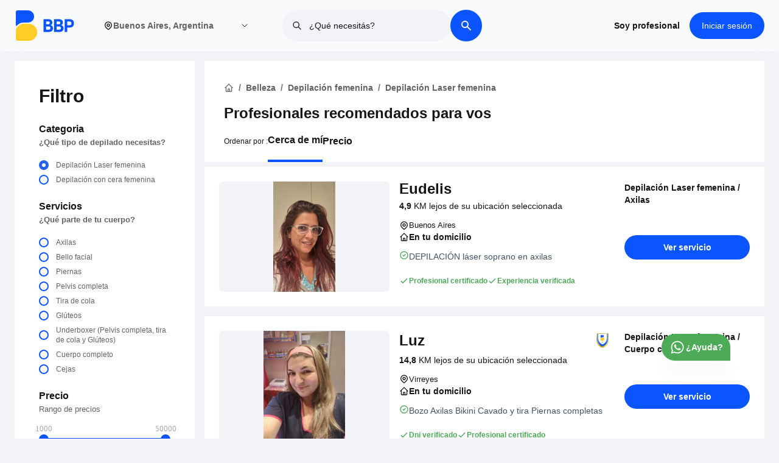

--- FILE ---
content_type: text/html; charset=utf-8
request_url: https://www.bbp.app/villa-pueyrredon/belleza/depilacion-femenina/depilacion-laser-femenina
body_size: 20653
content:
<!DOCTYPE html><html lang="es-AR"><head><meta charSet="utf-8"/><meta name="viewport" content="width=device-width, initial-scale=1"/><meta content="es-AR" http-equiv="content-language"/><meta property="og:title" content="Descubre Profesionales de Confianza para Servicios del Hogar Cerca de Ti - BBP"/><meta property="og:description" content="Conéctate con expertos locales verificados para servicios en el hogar sin complicaciones. Desde instalación de aire acondicionado hasta reparaciones y mantenimiento, ¡confía en nosotros para soluciones de alta calidad - BBP"/><meta property="og:image" content="https://ns-bbp.s3.us-east-2.amazonaws.com/BBP+image.png"/><link rel="preconnect" href="https://fonts.googleapis.com"/><link rel="preconnect" href="https://fonts.gstatic.com" crossorigin="anonymous" as="font-family: Figtree,sans-serif"/><link rel="preload" as="font-family: Figtree,sans-serif" data-href="https://fonts.googleapis.com/css2?family=Figtree:wght@400;500;600;700;800;900&amp;display=swap" data-optimized-fonts="true"/><script async="" defer="" src="https://maps.googleapis.com/maps/api/js?key=AIzaSyBGtPpSLXevDj3JoYF_3hrICl0TS7Y69a0&amp;libraries=places"></script><script>!function(){try {var d=document.documentElement;var e=localStorage.getItem('theme');if("system"===e||(!e&&true)){var t="(prefers-color-scheme: dark)",m=window.matchMedia(t);m.media!==t||m.matches?d.setAttribute('data-theme', 'dark'):d.setAttribute('data-theme', 'light')}else if(e) d.setAttribute('data-theme', e)}catch(e){}}()</script><title>Encontrá y contratá profesionales verificados en Villa Pueyrredon para Depilación Laser femenina. - BBP</title><link rel="canonical" href="https://www.bbp.app/villa-pueyrredon/belleza/depilacion-femenina/depilacion-laser-femenina"/><meta name="description" content="BBP ofrece profesionales verificados en Villa Pueyrredon para la Depilación Laser femenina, Contratalos fácilmente o solicitá presupuestos sin compromiso."/><meta property="og:type" content="website"/><meta property="og:title" content="name"/><meta property="og:description" content="description"/><meta property="og:site_name" content="BBP"/><meta property="og:url" content="https://bbp.app"/><meta property="og:image" content="https://www.bbp.app/url"/><meta property="og:image:width" content="800"/><meta property="og:image:height" content="600"/><meta property="og:image:alt" content="url"/><meta name="twitter:card" content="summary_large_image"/><meta name="twitter:site" content="@bigbluepeople"/><meta name="twitter:creator" content="@bigbluepeople"/><meta name="robots" content="index,follow"/><meta name="googlebot" content="index,follow"/><meta name="next-head-count" content="28"/><link rel="preload" href="/_next/static/css/80655af20872a605.css" as="style"/><link rel="stylesheet" href="/_next/static/css/80655af20872a605.css" data-n-g=""/><link rel="preload" href="/_next/static/css/b1f1cf5c8f1e8f67.css" as="style"/><link rel="stylesheet" href="/_next/static/css/b1f1cf5c8f1e8f67.css" data-n-p=""/><link rel="preload" href="/_next/static/css/e93a704b839001db.css" as="style"/><link rel="stylesheet" href="/_next/static/css/e93a704b839001db.css" data-n-p=""/><noscript data-n-css=""></noscript><script defer="" nomodule="" src="/_next/static/chunks/polyfills-0d1b80a048d4787e.js"></script><script src="/_next/static/chunks/webpack-c3b48c8393208132.js" defer=""></script><script src="/_next/static/chunks/framework-79bce4a3a540b080.js" defer=""></script><script src="/_next/static/chunks/main-222698c3aadcc673.js" defer=""></script><script src="/_next/static/chunks/pages/_app-efd34a09f12c74d5.js" defer=""></script><script src="/_next/static/chunks/9236-3dd68e1add686939.js" defer=""></script><script src="/_next/static/chunks/4519-4ebbd2c73983f78c.js" defer=""></script><script src="/_next/static/chunks/2962-869d14e98e96baae.js" defer=""></script><script src="/_next/static/chunks/9164-008c9225e58a8431.js" defer=""></script><script src="/_next/static/chunks/4842-9c3ae361b2a264b5.js" defer=""></script><script src="/_next/static/chunks/1476-03ab0f24d5a293a3.js" defer=""></script><script src="/_next/static/chunks/pages/%5B...listing%5D-ae12e334a62a2407.js" defer=""></script><script src="/_next/static/dKhjjAppEX-6mE210c4vx/_buildManifest.js" defer=""></script><script src="/_next/static/dKhjjAppEX-6mE210c4vx/_ssgManifest.js" defer=""></script></head><body class="loading"><noscript><iframe src="https://www.googletagmanager.com/ns.html?id=GTM-PQ8W5BQ" height="0" width="0" style="display:none;visibility:hidden"></iframe></noscript><div id="__next" data-reactroot=""><div class="Layout_root___g0be"><main><style>
      #nprogress {
        pointer-events: none;
      }
      #nprogress .bar {
        background: #0a55ff;
        position: fixed;
        z-index: 9999;
        top: 0;
        left: 0;
        width: 100%;
        height: 3px;
      }
      #nprogress .peg {
        display: block;
        position: absolute;
        right: 0px;
        width: 100px;
        height: 100%;
        box-shadow: 0 0 10px #0a55ff, 0 0 5px #0a55ff;
        opacity: 1;
        -webkit-transform: rotate(3deg) translate(0px, -4px);
        -ms-transform: rotate(3deg) translate(0px, -4px);
        transform: rotate(3deg) translate(0px, -4px);
      }
      #nprogress .spinner {
        display: block;
        position: fixed;
        z-index: 1031;
        top: 15px;
        right: 15px;
      }
      #nprogress .spinner-icon {
        width: 18px;
        height: 18px;
        box-sizing: border-box;
        border: solid 2px transparent;
        border-top-color: #0a55ff;
        border-left-color: #0a55ff;
        border-radius: 50%;
        -webkit-animation: nprogresss-spinner 400ms linear infinite;
        animation: nprogress-spinner 400ms linear infinite;
      }
      .nprogress-custom-parent {
        overflow: hidden;
        position: relative;
      }
      .nprogress-custom-parent #nprogress .spinner,
      .nprogress-custom-parent #nprogress .bar {
        position: absolute;
      }
      @-webkit-keyframes nprogress-spinner {
        0% {
          -webkit-transform: rotate(0deg);
        }
        100% {
          -webkit-transform: rotate(360deg);
        }
      }
      @keyframes nprogress-spinner {
        0% {
          transform: rotate(0deg);
        }
        100% {
          transform: rotate(360deg);
        }
      }
    </style><main class="mx-auto max-w-full lg:max-w-9xl xl:max-w-10xl 2xl:max-w-10xl 3xl:max-w-10xl px-0 lg:px-6 xl:px-0 bg-accent-1"><div class="grid grid-cols-1 lg:grid-cols-4 lg:gap-4 px-0 lg:px-0 lg:mt-4 mb-8"><div class="hidden lg:block"><div class="Filter_root___oRWP"><div class="Filter_titleDiv__InmC7"><p class="Filter_title__hqy8K">Filtro</p></div><div class="Filter_content__xBoSQ"><div class="Filter_head__H_bEk"><h2 class="Filter_heading__9qV_h">Categoria</h2><small class="font-pnsemibold font-semibold">¿Qué tipo de depilado necesitas?</small></div><div class="Filter_filters__Nk0V5"><div class="Filter_formGroup__YyUZ3"><input type="radio" name="category" id="930" class="Filter_formControl__M_WZ5" value="{&quot;id&quot;:930,&quot;title&quot;:&quot;Depilación Laser femenina&quot;,&quot;parent_id&quot;:929,&quot;type&quot;:&quot;Category&quot;,&quot;filter_question&quot;:&quot;¿Qué parte de tu cuerpo?&quot;,&quot;category_translate&quot;:null}" checked=""/><label for="930" class="Filter_formLabel__vMvUj"><span> <!-- -->Depilación Laser femenina</span></label></div><div class="Filter_formGroup__YyUZ3"><input type="radio" name="category" id="931" class="Filter_formControl__M_WZ5" value="{&quot;id&quot;:931,&quot;title&quot;:&quot;Depilación con cera femenina&quot;,&quot;parent_id&quot;:929,&quot;type&quot;:&quot;Category&quot;,&quot;filter_question&quot;:&quot;¿Qué parte de tu cuerpo?&quot;,&quot;category_translate&quot;:null}"/><label for="931" class="Filter_formLabel__vMvUj"><span> <!-- -->Depilación con cera femenina</span></label></div></div></div><div class="Filter_content__xBoSQ"><div class="Filter_head__H_bEk"><b class="Filter_heading__9qV_h">Servicios</b><small><b></b></small></div><div class="Filter_filters__Nk0V5"><div class="Filter_formGroup__YyUZ3"><input type="radio" name="subcategory" id="932" class="Filter_formControl__M_WZ5" value="Axilas"/><label for="932" class="Filter_formLabel__vMvUj"><span> <!-- -->Axilas</span></label></div><div class="Filter_formGroup__YyUZ3"><input type="radio" name="subcategory" id="933" class="Filter_formControl__M_WZ5" value="Bello facial"/><label for="933" class="Filter_formLabel__vMvUj"><span> <!-- -->Bello facial</span></label></div><div class="Filter_formGroup__YyUZ3"><input type="radio" name="subcategory" id="934" class="Filter_formControl__M_WZ5" value="Piernas"/><label for="934" class="Filter_formLabel__vMvUj"><span> <!-- -->Piernas</span></label></div><div class="Filter_formGroup__YyUZ3"><input type="radio" name="subcategory" id="935" class="Filter_formControl__M_WZ5" value="Pelvis completa"/><label for="935" class="Filter_formLabel__vMvUj"><span> <!-- -->Pelvis completa</span></label></div><div class="Filter_formGroup__YyUZ3"><input type="radio" name="subcategory" id="936" class="Filter_formControl__M_WZ5" value="Tira de cola"/><label for="936" class="Filter_formLabel__vMvUj"><span> <!-- -->Tira de cola</span></label></div><div class="Filter_formGroup__YyUZ3"><input type="radio" name="subcategory" id="937" class="Filter_formControl__M_WZ5" value="Glúteos"/><label for="937" class="Filter_formLabel__vMvUj"><span> <!-- -->Glúteos</span></label></div><div class="Filter_formGroup__YyUZ3"><input type="radio" name="subcategory" id="938" class="Filter_formControl__M_WZ5" value="Underboxer (Pelvis completa, tira de cola y Glúteos)"/><label for="938" class="Filter_formLabel__vMvUj"><span> <!-- -->Underboxer (Pelvis completa, tira de cola y Glúteos)</span></label></div><div class="Filter_formGroup__YyUZ3"><input type="radio" name="subcategory" id="939" class="Filter_formControl__M_WZ5" value="Cuerpo completo"/><label for="939" class="Filter_formLabel__vMvUj"><span> <!-- -->Cuerpo completo</span></label></div><div class="Filter_formGroup__YyUZ3"><input type="radio" name="subcategory" id="940" class="Filter_formControl__M_WZ5" value="Cejas"/><label for="940" class="Filter_formLabel__vMvUj"><span> <!-- -->Cejas</span></label></div></div></div><div class="Filter_content__xBoSQ"><div class="Filter_head__H_bEk"><b class="Filter_heading__9qV_h">Precio</b><small>Rango de precios</small></div><div class="Filter_rangeFilter__AjRhD"><div aria-disabled="false" class="input-range"><span class="input-range__label input-range__label--min"><span class="input-range__label-container">1000</span></span><div class="input-range__track input-range__track--background"><div style="left:0%;width:100%" class="input-range__track input-range__track--active"></div><span class="input-range__slider-container" style="position:absolute;left:0%"><span class="input-range__label input-range__label--value"><span class="input-range__label-container">1000</span></span><div aria-valuemax="50000" aria-valuemin="1000" aria-valuenow="1000" class="input-range__slider" draggable="false" role="slider" tabindex="0"></div></span><span class="input-range__slider-container" style="position:absolute;left:100%"><span class="input-range__label input-range__label--value"><span class="input-range__label-container">50000</span></span><div aria-valuemax="50000" aria-valuemin="1000" aria-valuenow="50000" class="input-range__slider" draggable="false" role="slider" tabindex="0"></div></span></div><span class="input-range__label input-range__label--max"><span class="input-range__label-container">50000</span></span></div></div></div></div></div><div class="col-span-3 md:col-span-2 lg:col-span-3 lg:block lg:border-0 border-t-2 border-gray-200"><div class="lg:mb-2 bg-white lg:px-8 pt-2 lg:pt-6 px-4"><section class="mt-0.5 lg:mb-2 w-full px-0 py-4 lg:py-2"><div class="mx-auto max-w-full lg:max-w-7xl xl:max-w-8xl 2xl:max-w-9xl 3xl:max-w-10xl px-0 lg:px-0 xl:px-0"><div class="lg:flex"> <nav aria-label="breadcrumb"><ol role="list" class="mx-auto px-0 flex flex-wrap lg:items-center space-x-2 sm:px-6 lg:max-w-7xl lg:px-0"><li class="Breadcrumbs_breadcrumbItem__WWmdY"><a href="/"><svg xmlns="http://www.w3.org/2000/svg" class="h-4 w-4" fill="none" viewBox="0 0 24 24" stroke="currentColor"><path stroke-linecap="round" stroke-linejoin="round" stroke-width="2" d="M3 12l2-2m0 0l7-7 7 7M5 10v10a1 1 0 001 1h3m10-11l2 2m-2-2v10a1 1 0 01-1 1h-3m-6 0a1 1 0 001-1v-4a1 1 0 011-1h2a1 1 0 011 1v4a1 1 0 001 1m-6 0h6"></path></svg></a></li><li class="Breadcrumbs_breadcrumbItem__WWmdY"><a href="/category?top_parent=belleza"><span class="">Belleza</span></a></li><li class="Breadcrumbs_breadcrumbItem__WWmdY"><a href="/belleza/depilacion-femenina">Depilación femenina</a></li><li class="Breadcrumbs_breadcrumbItem__WWmdY">Depilación Laser femenina</li></ol></nav> </div></div></section><div><h1 class="text-lg lg:text-2xl font-pnbold pb-2 font-bold flex lg:flex-row flex-col lg:items-center gap-2"><span>Profesionales recomendados para vos<!-- --> </span></h1></div><div class="flex justify-between bg-white border-t-2 border-accent-1 px-4 w-full py-2 gap-8 items-center lg:hidden z-40"><div class="text-center flex-1 flex justify-center items-center"><button type="button"><span class="flex items-center gap-1.5 whitespace-nowrap text-sm font-semibold"> <!-- -->Ordenar por</span></button></div><span class="w-0.5 h-6 bg-gray-200"></span><div class="text-center flex-1 flex justify-center items-center"><button type="button" class="font-semibold flex text-sm items-center gap-1">Filtro</button></div></div><div class="lg:pb-0 pt-2 hidden lg:block"><div class="py-0  w-full flex flex-col lg:flex-row lg:items-center lg:gap-4 pb-0"><span class="font-pnregular font-normal text-xs pb-2 lg:pb-5">Ordenar por<!-- --> :</span><div><ul class="flex items-center gap-4"><li class="font-pnsemibold font-semibold text-base border-b-4 border-primary pb-5 cursor-pointer">Cerca de mí</li><li class="font-pnsemibold font-semibold text-base pb-5 cursor-pointer">Precio</li></ul></div><div class="relative w-full lg:w-72 hidden"><div class="relative"><style data-emotion="css b62m3t-container">.css-b62m3t-container{position:relative;box-sizing:border-box;}</style><div class=" css-b62m3t-container"><style data-emotion="css 7pg0cj-a11yText">.css-7pg0cj-a11yText{z-index:9999;border:0;clip:rect(1px, 1px, 1px, 1px);height:1px;width:1px;position:absolute;overflow:hidden;padding:0;white-space:nowrap;}</style><span id="react-select-long-value-select-live-region" class="css-7pg0cj-a11yText"></span><span aria-live="polite" aria-atomic="false" aria-relevant="additions text" class="css-7pg0cj-a11yText"></span><style data-emotion="css 109xh51-control">.css-109xh51-control{-webkit-align-items:center;-webkit-box-align:center;-ms-flex-align:center;align-items:center;background-color:hsl(0, 0%, 100%);border-color:hsl(0, 0%, 80%);border-radius:4px;border-style:solid;border-width:1px;cursor:default;display:-webkit-box;display:-webkit-flex;display:-ms-flexbox;display:flex;-webkit-box-flex-wrap:wrap;-webkit-flex-wrap:wrap;-ms-flex-wrap:wrap;flex-wrap:wrap;-webkit-box-pack:justify;-webkit-justify-content:space-between;justify-content:space-between;min-height:55px;outline:0!important;position:relative;-webkit-transition:all 100ms;transition:all 100ms;box-sizing:border-box;height:55px;}.css-109xh51-control:hover{border-color:hsl(0, 0%, 70%);}</style><div class=" css-109xh51-control"><style data-emotion="css 1d8n9bt">.css-1d8n9bt{-webkit-align-items:center;-webkit-box-align:center;-ms-flex-align:center;align-items:center;display:grid;-webkit-flex:1;-ms-flex:1;flex:1;-webkit-box-flex-wrap:wrap;-webkit-flex-wrap:wrap;-ms-flex-wrap:wrap;flex-wrap:wrap;padding:2px 8px;-webkit-overflow-scrolling:touch;position:relative;overflow:hidden;box-sizing:border-box;}</style><div class=" css-1d8n9bt"><style data-emotion="css 1qddvk-singleValue">.css-1qddvk-singleValue{color:hsl(0, 0%, 20%);grid-area:1/1/2/3;margin-left:2px;margin-right:2px;max-width:100%;overflow:hidden;text-overflow:ellipsis;white-space:nowrap;box-sizing:border-box;cursor:pointer;}</style><div class=" css-1qddvk-singleValue">Cerca de mí</div><style data-emotion="css 1hac4vs-dummyInput">.css-1hac4vs-dummyInput{background:0;border:0;caret-color:transparent;font-size:inherit;grid-area:1/1/2/3;outline:0;padding:0;width:1px;color:transparent;left:-100px;opacity:0;position:relative;-webkit-transform:scale(.01);-moz-transform:scale(.01);-ms-transform:scale(.01);transform:scale(.01);}</style><input id="react-select-long-value-select-input" tabindex="0" inputMode="none" value="" aria-autocomplete="list" aria-expanded="false" aria-haspopup="true" role="combobox" aria-readonly="true" class="css-1hac4vs-dummyInput"/></div><style data-emotion="css 1wy0on6">.css-1wy0on6{-webkit-align-items:center;-webkit-box-align:center;-ms-flex-align:center;align-items:center;-webkit-align-self:stretch;-ms-flex-item-align:stretch;align-self:stretch;display:-webkit-box;display:-webkit-flex;display:-ms-flexbox;display:flex;-webkit-flex-shrink:0;-ms-flex-negative:0;flex-shrink:0;box-sizing:border-box;}</style><div class=" css-1wy0on6"><style data-emotion="css 1okebmr-indicatorSeparator">.css-1okebmr-indicatorSeparator{-webkit-align-self:stretch;-ms-flex-item-align:stretch;align-self:stretch;background-color:hsl(0, 0%, 80%);margin-bottom:8px;margin-top:8px;width:1px;box-sizing:border-box;}</style><span class=" css-1okebmr-indicatorSeparator"></span><style data-emotion="css tlfecz-indicatorContainer">.css-tlfecz-indicatorContainer{color:hsl(0, 0%, 80%);display:-webkit-box;display:-webkit-flex;display:-ms-flexbox;display:flex;padding:8px;-webkit-transition:color 150ms;transition:color 150ms;box-sizing:border-box;}.css-tlfecz-indicatorContainer:hover{color:hsl(0, 0%, 60%);}</style><div class=" css-tlfecz-indicatorContainer" aria-hidden="true"><style data-emotion="css 8mmkcg">.css-8mmkcg{display:inline-block;fill:currentColor;line-height:1;stroke:currentColor;stroke-width:0;}</style><svg height="20" width="20" viewBox="0 0 20 20" aria-hidden="true" focusable="false" class="css-8mmkcg"><path d="M4.516 7.548c0.436-0.446 1.043-0.481 1.576 0l3.908 3.747 3.908-3.747c0.533-0.481 1.141-0.446 1.574 0 0.436 0.445 0.408 1.197 0 1.615-0.406 0.418-4.695 4.502-4.695 4.502-0.217 0.223-0.502 0.335-0.787 0.335s-0.57-0.112-0.789-0.335c0 0-4.287-4.084-4.695-4.502s-0.436-1.17 0-1.615z"></path></svg></div></div></div><input type="hidden" name="orderBy" value="distance"/></div></div></div></div></div></div><div><div class="hidden lg:block"><div><div class="ListingCard_card__wjdlG"><div class="ListingCard_content__apVZs"><div class="ListingCard_user_img___ftum"><div><div class="relative"><div><span style="box-sizing:border-box;display:block;overflow:hidden;width:initial;height:initial;background:none;opacity:1;border:0;margin:0;padding:0;position:relative"><span style="box-sizing:border-box;display:block;width:initial;height:initial;background:none;opacity:1;border:0;margin:0;padding:0;padding-top:64.51612903225806%"></span><img alt="Profesional Profile Image" src="[data-uri]" decoding="async" data-nimg="responsive" class="object-top rounded-md object-contain h-96 w-full bg-accent-1" style="aspect-ratio:16/10.5;position:absolute;top:0;left:0;bottom:0;right:0;box-sizing:border-box;padding:0;border:none;margin:auto;display:block;width:0;height:0;min-width:100%;max-width:100%;min-height:100%;max-height:100%;background-size:cover;background-position:0% 0%;filter:blur(20px);background-image:url(&quot;[data-uri]&quot;)"/><noscript><img alt="Profesional Profile Image" sizes="(max-width: 768px) 100vw, (max-width: 1200px) 50vw, 33vw" srcSet="/_next/image?url=https%3A%2F%2Fbbpprodbucket.blob.core.windows.net%2Fproduction-bucket%2Fuser%2Favatar%2Fc5400ad8-e3cd-4698-abab-7384d46af1f0.png&amp;w=256&amp;q=100 256w, /_next/image?url=https%3A%2F%2Fbbpprodbucket.blob.core.windows.net%2Fproduction-bucket%2Fuser%2Favatar%2Fc5400ad8-e3cd-4698-abab-7384d46af1f0.png&amp;w=384&amp;q=100 384w, /_next/image?url=https%3A%2F%2Fbbpprodbucket.blob.core.windows.net%2Fproduction-bucket%2Fuser%2Favatar%2Fc5400ad8-e3cd-4698-abab-7384d46af1f0.png&amp;w=640&amp;q=100 640w, /_next/image?url=https%3A%2F%2Fbbpprodbucket.blob.core.windows.net%2Fproduction-bucket%2Fuser%2Favatar%2Fc5400ad8-e3cd-4698-abab-7384d46af1f0.png&amp;w=750&amp;q=100 750w, /_next/image?url=https%3A%2F%2Fbbpprodbucket.blob.core.windows.net%2Fproduction-bucket%2Fuser%2Favatar%2Fc5400ad8-e3cd-4698-abab-7384d46af1f0.png&amp;w=828&amp;q=100 828w, /_next/image?url=https%3A%2F%2Fbbpprodbucket.blob.core.windows.net%2Fproduction-bucket%2Fuser%2Favatar%2Fc5400ad8-e3cd-4698-abab-7384d46af1f0.png&amp;w=1080&amp;q=100 1080w, /_next/image?url=https%3A%2F%2Fbbpprodbucket.blob.core.windows.net%2Fproduction-bucket%2Fuser%2Favatar%2Fc5400ad8-e3cd-4698-abab-7384d46af1f0.png&amp;w=1200&amp;q=100 1200w, /_next/image?url=https%3A%2F%2Fbbpprodbucket.blob.core.windows.net%2Fproduction-bucket%2Fuser%2Favatar%2Fc5400ad8-e3cd-4698-abab-7384d46af1f0.png&amp;w=1920&amp;q=100 1920w, /_next/image?url=https%3A%2F%2Fbbpprodbucket.blob.core.windows.net%2Fproduction-bucket%2Fuser%2Favatar%2Fc5400ad8-e3cd-4698-abab-7384d46af1f0.png&amp;w=2048&amp;q=100 2048w, /_next/image?url=https%3A%2F%2Fbbpprodbucket.blob.core.windows.net%2Fproduction-bucket%2Fuser%2Favatar%2Fc5400ad8-e3cd-4698-abab-7384d46af1f0.png&amp;w=3840&amp;q=100 3840w" src="/_next/image?url=https%3A%2F%2Fbbpprodbucket.blob.core.windows.net%2Fproduction-bucket%2Fuser%2Favatar%2Fc5400ad8-e3cd-4698-abab-7384d46af1f0.png&amp;w=3840&amp;q=100" decoding="async" data-nimg="responsive" style="aspect-ratio:16/10.5;position:absolute;top:0;left:0;bottom:0;right:0;box-sizing:border-box;padding:0;border:none;margin:auto;display:block;width:0;height:0;min-width:100%;max-width:100%;min-height:100%;max-height:100%" class="object-top rounded-md object-contain h-96 w-full bg-accent-1" loading="lazy"/></noscript></span></div></div></div></div><div class="ListingCard_user_info__6fpQx"><div class="flex flex-row justify-between items-center"><div class="ListingCard_flex_row__TK7ff"><div><h2 class="ListingCard_name__Y_iYG"><span class="capitalize font-semibold">Eudelis </span></h2></div></div><div class="flex justify-start items-center my-1"></div></div><div class="flex justify-between items-center gap-2 "><div class=""><div class="my-1.5"><p class="font-pnregular font-normal text-sm text-black"><b class="">4,9<!-- --> </b>KM lejos de su ubicación seleccionada</p></div></div></div><div class="my-1.5 mb-2"><ul class="flex flex-col gap-2"><li class="flex items-center gap-2"><span><svg xmlns="http://www.w3.org/2000/svg" class="text-black h-4 w-4" fill="none" viewBox="0 0 24 24" stroke="currentColor"><path stroke-linecap="round" stroke-linejoin="round" stroke-width="2" d="M17.657 16.657L13.414 20.9a1.998 1.998 0 01-2.827 0l-4.244-4.243a8 8 0 1111.314 0z"></path><path stroke-linecap="round" stroke-linejoin="round" stroke-width="2" d="M15 11a3 3 0 11-6 0 3 3 0 016 0z"></path></svg></span><span class="ListingCard_location__8JdQ9">Buenos Aires</span></li><li class="flex items-center gap-2 font-pnbold font-bold"><span><svg xmlns="http://www.w3.org/2000/svg" class="h-4 w-4" fill="none" viewBox="0 0 24 24" stroke="currentColor"><path stroke-linecap="round" stroke-linejoin="round" stroke-width="2" d="M3 12l2-2m0 0l7-7 7 7M5 10v10a1 1 0 001 1h3m10-11l2 2m-2-2v10a1 1 0 01-1 1h-3m-6 0a1 1 0 001-1v-4a1 1 0 011-1h2a1 1 0 011 1v4a1 1 0 001 1m-6 0h6"></path></svg></span><span class="font-pnbold font-bold text-sm">En tu domicilio</span></li></ul></div><div class="flex flex-col gap-1 mt-1"><div class="flex-1"><div class="flex gap-2"><span><svg xmlns="http://www.w3.org/2000/svg" fill="none" viewBox="0 0 24 24" stroke="currentColor" class="h-4 w-4 text-green"><path stroke-linecap="round" stroke-linejoin="round" stroke-width="2" d="M9 12l2 2 4-4m6 2a9 9 0 11-18 0 9 9 0 0118 0z"></path></svg></span><p class="font-bold text-sm text-green pb-1.5"><ul class=""><li class="text-sm font-medium text-offblack">DEPILACIÓN láser soprano en axilas </li></ul></p></div></div><div class="flex-1"></div></div><div class="flex mt-3"><ul class="flex items-center flex-wrap gap-1"><li class="text-sm text-green font-pnsemibold font-semibold flex items-center gap-2 py-1"><span><svg xmlns="http://www.w3.org/2000/svg" fill="none" viewBox="0 0 24 24" stroke="currentColor" class="h-4 text-green"><path stroke-linecap="round" stroke-linejoin="round" stroke-width="2" d="M5 13l4 4L19 7"></path></svg></span><span class="text-xs font-pnregular text-green">Profesional certificado</span></li><li class="text-sm text-green font-pnsemibold font-semibold flex items-center gap-2 py-1"><span><svg xmlns="http://www.w3.org/2000/svg" fill="none" viewBox="0 0 24 24" stroke="currentColor" class="h-4 text-green"><path stroke-linecap="round" stroke-linejoin="round" stroke-width="2" d="M5 13l4 4L19 7"></path></svg></span><span class="text-xs font-pnregular text-green">Experiencia verificada</span></li></ul></div></div><div class="flex flex-col justify-start h-full col-span-3"><div><div class="flex flex-col gap-1"><div class="text-sm font-pnsemibold font-semibold"><span> <!-- -->Depilación Laser femenina</span> /<span> <!-- -->Axilas</span></div></div></div><div class="ListingCard_actionBtn__cnRIF"><a target="_blank" class="ListingCard_primaryBtn__7T2YH" href="/buenos-aires/belleza/depilacion-femenina/depilacion-laser-femenina/P3TIeg">Ver servicio</a></div></div></div></div></div><div><div class="ListingCard_card__wjdlG"><div class="ListingCard_content__apVZs"><div class="ListingCard_user_img___ftum"><div><div class="relative"><div><span style="box-sizing:border-box;display:block;overflow:hidden;width:initial;height:initial;background:none;opacity:1;border:0;margin:0;padding:0;position:relative"><span style="box-sizing:border-box;display:block;width:initial;height:initial;background:none;opacity:1;border:0;margin:0;padding:0;padding-top:64.51612903225806%"></span><img alt="Profesional Profile Image" src="[data-uri]" decoding="async" data-nimg="responsive" class="object-top rounded-md object-contain h-96 w-full bg-accent-1" style="aspect-ratio:16/10.5;position:absolute;top:0;left:0;bottom:0;right:0;box-sizing:border-box;padding:0;border:none;margin:auto;display:block;width:0;height:0;min-width:100%;max-width:100%;min-height:100%;max-height:100%;background-size:cover;background-position:0% 0%;filter:blur(20px);background-image:url(&quot;[data-uri]&quot;)"/><noscript><img alt="Profesional Profile Image" sizes="(max-width: 768px) 100vw, (max-width: 1200px) 50vw, 33vw" srcSet="/_next/image?url=https%3A%2F%2Fbbpprodbucket.blob.core.windows.net%2Fproduction-bucket%2Fuser%2Favatar%2F26b82582-b371-4ab5-b561-7b69eb359a3d.png&amp;w=256&amp;q=100 256w, /_next/image?url=https%3A%2F%2Fbbpprodbucket.blob.core.windows.net%2Fproduction-bucket%2Fuser%2Favatar%2F26b82582-b371-4ab5-b561-7b69eb359a3d.png&amp;w=384&amp;q=100 384w, /_next/image?url=https%3A%2F%2Fbbpprodbucket.blob.core.windows.net%2Fproduction-bucket%2Fuser%2Favatar%2F26b82582-b371-4ab5-b561-7b69eb359a3d.png&amp;w=640&amp;q=100 640w, /_next/image?url=https%3A%2F%2Fbbpprodbucket.blob.core.windows.net%2Fproduction-bucket%2Fuser%2Favatar%2F26b82582-b371-4ab5-b561-7b69eb359a3d.png&amp;w=750&amp;q=100 750w, /_next/image?url=https%3A%2F%2Fbbpprodbucket.blob.core.windows.net%2Fproduction-bucket%2Fuser%2Favatar%2F26b82582-b371-4ab5-b561-7b69eb359a3d.png&amp;w=828&amp;q=100 828w, /_next/image?url=https%3A%2F%2Fbbpprodbucket.blob.core.windows.net%2Fproduction-bucket%2Fuser%2Favatar%2F26b82582-b371-4ab5-b561-7b69eb359a3d.png&amp;w=1080&amp;q=100 1080w, /_next/image?url=https%3A%2F%2Fbbpprodbucket.blob.core.windows.net%2Fproduction-bucket%2Fuser%2Favatar%2F26b82582-b371-4ab5-b561-7b69eb359a3d.png&amp;w=1200&amp;q=100 1200w, /_next/image?url=https%3A%2F%2Fbbpprodbucket.blob.core.windows.net%2Fproduction-bucket%2Fuser%2Favatar%2F26b82582-b371-4ab5-b561-7b69eb359a3d.png&amp;w=1920&amp;q=100 1920w, /_next/image?url=https%3A%2F%2Fbbpprodbucket.blob.core.windows.net%2Fproduction-bucket%2Fuser%2Favatar%2F26b82582-b371-4ab5-b561-7b69eb359a3d.png&amp;w=2048&amp;q=100 2048w, /_next/image?url=https%3A%2F%2Fbbpprodbucket.blob.core.windows.net%2Fproduction-bucket%2Fuser%2Favatar%2F26b82582-b371-4ab5-b561-7b69eb359a3d.png&amp;w=3840&amp;q=100 3840w" src="/_next/image?url=https%3A%2F%2Fbbpprodbucket.blob.core.windows.net%2Fproduction-bucket%2Fuser%2Favatar%2F26b82582-b371-4ab5-b561-7b69eb359a3d.png&amp;w=3840&amp;q=100" decoding="async" data-nimg="responsive" style="aspect-ratio:16/10.5;position:absolute;top:0;left:0;bottom:0;right:0;box-sizing:border-box;padding:0;border:none;margin:auto;display:block;width:0;height:0;min-width:100%;max-width:100%;min-height:100%;max-height:100%" class="object-top rounded-md object-contain h-96 w-full bg-accent-1" loading="lazy"/></noscript></span></div></div></div></div><div class="ListingCard_user_info__6fpQx"><div class="flex flex-row justify-between items-center"><div class="ListingCard_flex_row__TK7ff"><div><h2 class="ListingCard_name__Y_iYG"><span class="capitalize font-semibold">Luz</span></h2></div></div><div class="flex justify-start items-center my-1"><div class="relative"><div class="ListingCard_tooltip__VG0dA" data-tooltip="Este es un profesional capacitado" aria-hidden="true"><img src="/badge/new/badge-training.png" height="60px" width="60px" class="object-contain h-6 w-6" alt="badge image"/><div></div></div></div></div></div><div class="flex justify-between items-center gap-2 "><div class=""><div class="my-1.5"><p class="font-pnregular font-normal text-sm text-black"><b class="">14,8<!-- --> </b>KM lejos de su ubicación seleccionada</p></div></div></div><div class="my-1.5 mb-2"><ul class="flex flex-col gap-2"><li class="flex items-center gap-2"><span><svg xmlns="http://www.w3.org/2000/svg" class="text-black h-4 w-4" fill="none" viewBox="0 0 24 24" stroke="currentColor"><path stroke-linecap="round" stroke-linejoin="round" stroke-width="2" d="M17.657 16.657L13.414 20.9a1.998 1.998 0 01-2.827 0l-4.244-4.243a8 8 0 1111.314 0z"></path><path stroke-linecap="round" stroke-linejoin="round" stroke-width="2" d="M15 11a3 3 0 11-6 0 3 3 0 016 0z"></path></svg></span><span class="ListingCard_location__8JdQ9">Virreyes</span></li><li class="flex items-center gap-2 font-pnbold font-bold"><span><svg xmlns="http://www.w3.org/2000/svg" class="h-4 w-4" fill="none" viewBox="0 0 24 24" stroke="currentColor"><path stroke-linecap="round" stroke-linejoin="round" stroke-width="2" d="M3 12l2-2m0 0l7-7 7 7M5 10v10a1 1 0 001 1h3m10-11l2 2m-2-2v10a1 1 0 01-1 1h-3m-6 0a1 1 0 001-1v-4a1 1 0 011-1h2a1 1 0 011 1v4a1 1 0 001 1m-6 0h6"></path></svg></span><span class="font-pnbold font-bold text-sm">En tu domicilio</span></li></ul></div><div class="flex flex-col gap-1 mt-1"><div class="flex-1"><div class="flex gap-2"><span><svg xmlns="http://www.w3.org/2000/svg" fill="none" viewBox="0 0 24 24" stroke="currentColor" class="h-4 w-4 text-green"><path stroke-linecap="round" stroke-linejoin="round" stroke-width="2" d="M9 12l2 2 4-4m6 2a9 9 0 11-18 0 9 9 0 0118 0z"></path></svg></span><p class="font-bold text-sm text-green pb-1.5"><ul class=""><li class="text-sm font-medium text-offblack">Bozo
Axilas
Bikini
Cavado y tira
Piernas completas </li></ul></p></div></div><div class="flex-1"></div></div><div class="flex mt-3"><ul class="flex items-center flex-wrap gap-1"><li class="text-sm text-green font-pnsemibold font-semibold flex items-center gap-2 py-1"><span><svg xmlns="http://www.w3.org/2000/svg" fill="none" viewBox="0 0 24 24" stroke="currentColor" class="h-4 text-green"><path stroke-linecap="round" stroke-linejoin="round" stroke-width="2" d="M5 13l4 4L19 7"></path></svg></span><span class="text-xs font-pnregular text-green">Dni verificado</span></li><li class="text-sm text-green font-pnsemibold font-semibold flex items-center gap-2 py-1"><span><svg xmlns="http://www.w3.org/2000/svg" fill="none" viewBox="0 0 24 24" stroke="currentColor" class="h-4 text-green"><path stroke-linecap="round" stroke-linejoin="round" stroke-width="2" d="M5 13l4 4L19 7"></path></svg></span><span class="text-xs font-pnregular text-green">Profesional certificado</span></li><li class="text-sm text-green font-pnsemibold font-semibold flex items-center gap-2 py-1"><span><svg xmlns="http://www.w3.org/2000/svg" fill="none" viewBox="0 0 24 24" stroke="currentColor" class="h-4 text-green"><path stroke-linecap="round" stroke-linejoin="round" stroke-width="2" d="M5 13l4 4L19 7"></path></svg></span><span class="text-xs font-pnregular text-green">Experiencia verificada</span></li></ul></div></div><div class="flex flex-col justify-start h-full col-span-3"><div><div class="flex flex-col gap-1"><div class="text-sm font-pnsemibold font-semibold"><span> <!-- -->Depilación Laser femenina</span> /<span> <!-- -->Cuerpo completo</span></div></div></div><div class="ListingCard_actionBtn__cnRIF"><a target="_blank" class="ListingCard_primaryBtn__7T2YH" href="/virreyes/belleza/depilacion-femenina/depilacion-laser-femenina/3lB7Ty">Ver servicio</a></div></div></div></div></div></div><div class="lg:hidden block"><div class="grid grid-cols-3 gap-4 bg-white py-2 px-3 lg:px-3 mt-1 pt-4"><div class="relative flex flex-col justify-start items-start gap-2 h-28"><span style="box-sizing:border-box;display:block;overflow:hidden;width:initial;height:initial;background:none;opacity:1;border:0;margin:0;padding:0;position:absolute;top:0;left:0;bottom:0;right:0"><img alt="Profesional Profile Image" src="[data-uri]" decoding="async" data-nimg="fill" class="object-center object-cover border-4 z-0 border-white h-24 w-24 rounded" style="position:absolute;top:0;left:0;bottom:0;right:0;box-sizing:border-box;padding:0;border:none;margin:auto;display:block;width:0;height:0;min-width:100%;max-width:100%;min-height:100%;max-height:100%;background-size:cover;background-position:0% 0%;filter:blur(20px);background-image:url(&quot;https://bbpprodbucket.blob.core.windows.net/production-bucket/user/avatar/c5400ad8-e3cd-4698-abab-7384d46af1f0.png&quot;)"/><noscript><img alt="Profesional Profile Image" sizes="(max-width: 768px) 100vw, (max-width: 1200px) 50vw, 33vw" srcSet="/_next/image?url=https%3A%2F%2Fbbpprodbucket.blob.core.windows.net%2Fproduction-bucket%2Fuser%2Favatar%2Fc5400ad8-e3cd-4698-abab-7384d46af1f0.png&amp;w=256&amp;q=75 256w, /_next/image?url=https%3A%2F%2Fbbpprodbucket.blob.core.windows.net%2Fproduction-bucket%2Fuser%2Favatar%2Fc5400ad8-e3cd-4698-abab-7384d46af1f0.png&amp;w=384&amp;q=75 384w, /_next/image?url=https%3A%2F%2Fbbpprodbucket.blob.core.windows.net%2Fproduction-bucket%2Fuser%2Favatar%2Fc5400ad8-e3cd-4698-abab-7384d46af1f0.png&amp;w=640&amp;q=75 640w, /_next/image?url=https%3A%2F%2Fbbpprodbucket.blob.core.windows.net%2Fproduction-bucket%2Fuser%2Favatar%2Fc5400ad8-e3cd-4698-abab-7384d46af1f0.png&amp;w=750&amp;q=75 750w, /_next/image?url=https%3A%2F%2Fbbpprodbucket.blob.core.windows.net%2Fproduction-bucket%2Fuser%2Favatar%2Fc5400ad8-e3cd-4698-abab-7384d46af1f0.png&amp;w=828&amp;q=75 828w, /_next/image?url=https%3A%2F%2Fbbpprodbucket.blob.core.windows.net%2Fproduction-bucket%2Fuser%2Favatar%2Fc5400ad8-e3cd-4698-abab-7384d46af1f0.png&amp;w=1080&amp;q=75 1080w, /_next/image?url=https%3A%2F%2Fbbpprodbucket.blob.core.windows.net%2Fproduction-bucket%2Fuser%2Favatar%2Fc5400ad8-e3cd-4698-abab-7384d46af1f0.png&amp;w=1200&amp;q=75 1200w, /_next/image?url=https%3A%2F%2Fbbpprodbucket.blob.core.windows.net%2Fproduction-bucket%2Fuser%2Favatar%2Fc5400ad8-e3cd-4698-abab-7384d46af1f0.png&amp;w=1920&amp;q=75 1920w, /_next/image?url=https%3A%2F%2Fbbpprodbucket.blob.core.windows.net%2Fproduction-bucket%2Fuser%2Favatar%2Fc5400ad8-e3cd-4698-abab-7384d46af1f0.png&amp;w=2048&amp;q=75 2048w, /_next/image?url=https%3A%2F%2Fbbpprodbucket.blob.core.windows.net%2Fproduction-bucket%2Fuser%2Favatar%2Fc5400ad8-e3cd-4698-abab-7384d46af1f0.png&amp;w=3840&amp;q=75 3840w" src="/_next/image?url=https%3A%2F%2Fbbpprodbucket.blob.core.windows.net%2Fproduction-bucket%2Fuser%2Favatar%2Fc5400ad8-e3cd-4698-abab-7384d46af1f0.png&amp;w=3840&amp;q=75" decoding="async" data-nimg="fill" style="position:absolute;top:0;left:0;bottom:0;right:0;box-sizing:border-box;padding:0;border:none;margin:auto;display:block;width:0;height:0;min-width:100%;max-width:100%;min-height:100%;max-height:100%" class="object-center object-cover border-4 z-0 border-white h-24 w-24 rounded" loading="lazy"/></noscript></span><div class="mr-auto"></div></div><div class="col-span-2"><div class="flex flex-col flex-wrap"><div class="flex items-center gap-2"><h2 class="text-xl text-black font-bold whitespace-normal">Eudelis </h2><span> </span></div><div><p class="font-normal text-sm text-gray">A<!-- --> <span class="">4,9</span> <!-- -->KM lejos de su ubicación seleccionada</p></div><div></div><div class="flex flex-col"><span class="text-xl font-semibold whitespace-nowrap">$<!-- -->3.200<!-- --> ARS</span></div><div class="flex flex-col gap-1 mt-0"><div class="flex-1"><div class="flex items-center gap-1"><span><svg xmlns="http://www.w3.org/2000/svg" fill="none" viewBox="0 0 24 24" stroke="currentColor" class="h-5 w-5 text-green"><path stroke-linecap="round" stroke-linejoin="round" stroke-width="2" d="M9 12l2 2 4-4m6 2a9 9 0 11-18 0 9 9 0 0118 0z"></path></svg></span><span class="font-medium text-base text-green">El servicio incluye</span></div><ul class=""><li class="text-base font-medium text-grey pl-0.5">DEPILACIÓN láser soprano en axilas </li></ul></div><div><p class="ResponsiveListing_desc__Uswac">Soy profesional de la salud con una especialidad en estética</p></div><div class="flex items-center gap-1 mt-1"><div class="ResponsiveListing_secondaryBtn__6d4t5"><a target="_blank" href="/buenos-aires/belleza/depilacion-femenina/depilacion-laser-femenina/P3TIeg">Ver servicio</a></div><div class=""></div></div></div></div></div></div><div class="grid grid-cols-3 gap-4 bg-white py-2 px-3 lg:px-3 mt-1 pt-4"><div class="relative flex flex-col justify-start items-start gap-2 h-28"><span style="box-sizing:border-box;display:block;overflow:hidden;width:initial;height:initial;background:none;opacity:1;border:0;margin:0;padding:0;position:absolute;top:0;left:0;bottom:0;right:0"><img alt="Profesional Profile Image" src="[data-uri]" decoding="async" data-nimg="fill" class="object-center object-cover border-4 z-0 border-white h-24 w-24 rounded" style="position:absolute;top:0;left:0;bottom:0;right:0;box-sizing:border-box;padding:0;border:none;margin:auto;display:block;width:0;height:0;min-width:100%;max-width:100%;min-height:100%;max-height:100%;background-size:cover;background-position:0% 0%;filter:blur(20px);background-image:url(&quot;https://bbpprodbucket.blob.core.windows.net/production-bucket/user/avatar/26b82582-b371-4ab5-b561-7b69eb359a3d.png&quot;)"/><noscript><img alt="Profesional Profile Image" sizes="(max-width: 768px) 100vw, (max-width: 1200px) 50vw, 33vw" srcSet="/_next/image?url=https%3A%2F%2Fbbpprodbucket.blob.core.windows.net%2Fproduction-bucket%2Fuser%2Favatar%2F26b82582-b371-4ab5-b561-7b69eb359a3d.png&amp;w=256&amp;q=75 256w, /_next/image?url=https%3A%2F%2Fbbpprodbucket.blob.core.windows.net%2Fproduction-bucket%2Fuser%2Favatar%2F26b82582-b371-4ab5-b561-7b69eb359a3d.png&amp;w=384&amp;q=75 384w, /_next/image?url=https%3A%2F%2Fbbpprodbucket.blob.core.windows.net%2Fproduction-bucket%2Fuser%2Favatar%2F26b82582-b371-4ab5-b561-7b69eb359a3d.png&amp;w=640&amp;q=75 640w, /_next/image?url=https%3A%2F%2Fbbpprodbucket.blob.core.windows.net%2Fproduction-bucket%2Fuser%2Favatar%2F26b82582-b371-4ab5-b561-7b69eb359a3d.png&amp;w=750&amp;q=75 750w, /_next/image?url=https%3A%2F%2Fbbpprodbucket.blob.core.windows.net%2Fproduction-bucket%2Fuser%2Favatar%2F26b82582-b371-4ab5-b561-7b69eb359a3d.png&amp;w=828&amp;q=75 828w, /_next/image?url=https%3A%2F%2Fbbpprodbucket.blob.core.windows.net%2Fproduction-bucket%2Fuser%2Favatar%2F26b82582-b371-4ab5-b561-7b69eb359a3d.png&amp;w=1080&amp;q=75 1080w, /_next/image?url=https%3A%2F%2Fbbpprodbucket.blob.core.windows.net%2Fproduction-bucket%2Fuser%2Favatar%2F26b82582-b371-4ab5-b561-7b69eb359a3d.png&amp;w=1200&amp;q=75 1200w, /_next/image?url=https%3A%2F%2Fbbpprodbucket.blob.core.windows.net%2Fproduction-bucket%2Fuser%2Favatar%2F26b82582-b371-4ab5-b561-7b69eb359a3d.png&amp;w=1920&amp;q=75 1920w, /_next/image?url=https%3A%2F%2Fbbpprodbucket.blob.core.windows.net%2Fproduction-bucket%2Fuser%2Favatar%2F26b82582-b371-4ab5-b561-7b69eb359a3d.png&amp;w=2048&amp;q=75 2048w, /_next/image?url=https%3A%2F%2Fbbpprodbucket.blob.core.windows.net%2Fproduction-bucket%2Fuser%2Favatar%2F26b82582-b371-4ab5-b561-7b69eb359a3d.png&amp;w=3840&amp;q=75 3840w" src="/_next/image?url=https%3A%2F%2Fbbpprodbucket.blob.core.windows.net%2Fproduction-bucket%2Fuser%2Favatar%2F26b82582-b371-4ab5-b561-7b69eb359a3d.png&amp;w=3840&amp;q=75" decoding="async" data-nimg="fill" style="position:absolute;top:0;left:0;bottom:0;right:0;box-sizing:border-box;padding:0;border:none;margin:auto;display:block;width:0;height:0;min-width:100%;max-width:100%;min-height:100%;max-height:100%" class="object-center object-cover border-4 z-0 border-white h-24 w-24 rounded" loading="lazy"/></noscript></span><div class="mr-auto"></div></div><div class="col-span-2"><div class="flex flex-col flex-wrap"><div class="flex items-center gap-2"><h2 class="text-xl text-black font-bold whitespace-normal">Luz</h2><span> </span></div><div><p class="font-normal text-sm text-gray">A<!-- --> <span class="">14,8</span> <!-- -->KM lejos de su ubicación seleccionada</p></div><div></div><div class="flex flex-col"><span class="text-xl font-semibold whitespace-nowrap">$<!-- -->6.000<!-- --> ARS</span></div><div class="flex flex-col gap-1 mt-0"><div class="flex-1"><div class="flex items-center gap-1"><span><svg xmlns="http://www.w3.org/2000/svg" fill="none" viewBox="0 0 24 24" stroke="currentColor" class="h-5 w-5 text-green"><path stroke-linecap="round" stroke-linejoin="round" stroke-width="2" d="M9 12l2 2 4-4m6 2a9 9 0 11-18 0 9 9 0 0118 0z"></path></svg></span><span class="font-medium text-base text-green">El servicio incluye</span></div><ul class=""><li class="text-base font-medium text-grey pl-0.5">Bozo
Axilas
Bikini
Cavado y tira
Piernas completas </li></ul></div><div><p class="ResponsiveListing_desc__Uswac">Servicio por día de jornada
Atención personalizada
Súper efectiva
Aparatología d<span class="text-blue cursor-pointer">...Ver más</span></p></div><div class="flex items-center gap-1 mt-1"><div class="ResponsiveListing_secondaryBtn__6d4t5"><a target="_blank" href="/virreyes/belleza/depilacion-femenina/depilacion-laser-femenina/3lB7Ty">Ver servicio</a></div><div class=""></div></div></div></div></div></div></div></div></div></div></main><section class="hidden lg:block py-4 bg-white"><div class="mx-auto max-w-full lg:max-w-7xl xl:max-w-8xl 2xl:max-w-9xl 3xl:max-w-10xl px-3 lg:px-6 xl:px-0"><div class="text-center"><h2 class="text-2xl lg:text-3xl font-bold text-black">Preguntas frecuentes</h2></div><div class="w-full pt-6"><div class="w-full max-w-8xl p-2 mx-auto"></div></div><div class="mx-auto flex justify-center mt-8"><button data-variant="flat" class="Button_root__G_l9X">Ver todos</button></div></div></section><div class="pt-2 lg:hidden"></div><div class="fixed bottom-36 lg:bottom-32 right-6 lg:right-20 z-40"><a target="_blank" rel="noopener noreferrer" aria-label="whatsapp_icon" href="https://wa.me/message/KPD3UUNOE47ED1"><div class="flex items-center justify-center flex-col gap-2"><div class="bg-green shadow-magical p-2 lg:p-2 lg:px-3 flex gap-1 items-center rounded-t-full rounded-br-none rounded-bl-full"><svg width="40" height="39" viewBox="0 0 40 39" fill="currentColor" xmlns="http://www.w3.org/2000/svg" class="text-white transform  h-6 w-6 lg:h-7 lg:w-7"><path fill-rule="evenodd" clip-rule="evenodd" d="M30.6717 9.15363C29.2856 7.79331 27.6364 6.71469 25.8198 5.98024C24.0031 5.2458 22.055 4.87013 20.0883 4.875C11.8417 4.875 5.12833 11.4189 5.125 19.4626C5.125 22.0334 5.81333 24.5424 7.12167 26.7556L5 34.3135L12.9317 32.2839C15.1257 33.4483 17.5837 34.0589 20.0817 34.06H20.0883C28.3333 34.06 35.0467 27.5161 35.05 19.4724C35.0557 17.5557 34.6716 15.6569 33.9201 13.8857C33.1686 12.1146 32.0645 10.5062 30.6717 9.15363ZM20.0883 31.5981H20.0833C17.8559 31.5984 15.6694 31.014 13.7533 29.9065L13.3 29.6433L8.59333 30.8474L9.84833 26.3738L9.55333 25.9155C8.30798 23.9824 7.64872 21.7454 7.65167 19.4626C7.655 12.7774 13.2333 7.3385 20.0933 7.3385C21.7271 7.33496 23.3453 7.64738 24.8544 8.25768C26.3635 8.86798 27.7335 9.76404 28.885 10.894C30.0427 12.0186 30.9603 13.3557 31.5848 14.8281C32.2093 16.3005 32.5283 17.879 32.5233 19.4724C32.52 26.1576 26.9417 31.5981 20.0883 31.5981ZM26.91 22.516C26.535 22.3324 24.6983 21.4516 24.355 21.3298C24.0133 21.2079 23.765 21.1478 23.515 21.5118C23.265 21.8758 22.5483 22.6964 22.33 22.9401C22.1117 23.1839 21.8933 23.2131 21.52 23.0311C21.1467 22.8491 19.9417 22.464 18.5133 21.2225C17.4017 20.2556 16.6517 19.0629 16.4333 18.6973C16.215 18.3316 16.41 18.135 16.5983 17.953C16.7667 17.7905 16.9717 17.5273 17.1583 17.3144C17.345 17.1015 17.4067 16.9504 17.5317 16.7066C17.6567 16.4629 17.595 16.25 17.5 16.068C17.4067 15.8844 16.6583 14.0904 16.3467 13.3608C16.045 12.6539 15.7367 12.7481 15.5067 12.7384C15.2685 12.7289 15.0301 12.7245 14.7917 12.7254C14.6021 12.7301 14.4156 12.7729 14.2438 12.8512C14.072 12.9295 13.9186 13.0416 13.7933 13.1804C13.45 13.546 12.485 14.4268 12.485 16.2208C12.485 18.0148 13.825 19.7486 14.0117 19.9924C14.1983 20.2361 16.6483 23.9167 20.3983 25.4963C21.2917 25.8716 21.9883 26.0959 22.53 26.2649C23.425 26.5428 24.24 26.5021 24.885 26.4095C25.6033 26.3055 27.0967 25.5288 27.4083 24.6772C27.72 23.8258 27.72 23.0961 27.6267 22.9434C27.5333 22.7906 27.2817 22.698 26.91 22.516Z"></path></svg><span class="text-sm lg:block hidden font-pnsemibold font-bold text-white ">¿Ayuda?</span></div></div></a></div></main><footer class="Footer_footer__crgx2"><div class="mx-auto max-w-full lg:max-w-7xl xl:max-w-8xl 2xl:max-w-9xl 3xl:max-w-10xl px-3 lg:px-6 xl:px-0"><div class="pt-8 lg:pt-14 pb-10"><div class="flex flex-col lg:flex-row justify-start"><div class="flex-grow text-left px-6 lg:px-0 mb-10 lg:mb-0 "><div class="mb-4 lg:mb-12 relative"><span style="box-sizing:border-box;display:inline-block;overflow:hidden;width:80px;height:45px;background:none;opacity:1;border:0;margin:0;padding:0;position:relative"><img alt="bbp footer logo monocrome" src="[data-uri]" decoding="async" data-nimg="fixed" class="object-contain h-auto w-auto mr-auto" style="position:absolute;top:0;left:0;bottom:0;right:0;box-sizing:border-box;padding:0;border:none;margin:auto;display:block;width:0;height:0;min-width:100%;max-width:100%;min-height:100%;max-height:100%"/><noscript><img alt="bbp footer logo monocrome" srcSet="/_next/image?url=%2Flogo%2FLogo%20BBP%20Monochrome.png&amp;w=96&amp;q=75 1x, /_next/image?url=%2Flogo%2FLogo%20BBP%20Monochrome.png&amp;w=256&amp;q=75 2x" src="/_next/image?url=%2Flogo%2FLogo%20BBP%20Monochrome.png&amp;w=256&amp;q=75" decoding="async" data-nimg="fixed" style="position:absolute;top:0;left:0;bottom:0;right:0;box-sizing:border-box;padding:0;border:none;margin:auto;display:block;width:0;height:0;min-width:100%;max-width:100%;min-height:100%;max-height:100%" class="object-contain h-auto w-auto mr-auto" loading="lazy"/></noscript></span></div><div class="max-w-md text-white font-pnregular opacity-80 text-sm"><p>Entrá a la comunidad de servicios más <br/> grande de Argentina</p></div></div><div class="px-6 lg:px-0"><div class="grid grid-cols-2 lg:grid-cols-4"><div class="mb-6 lg:mr-10"><div class="relative mb-8 opacity-80"><p class="Footer_footerHeadLink__fBrOm">Enlaces utiles</p></div><ul class="Footer_footerLinkk__GIzSR"><li class="grid cursor-pointer"><a href="/">Inicio</a></li><li class="cursor-pointer"><a target="_blank" href="/auth/joinaspro">Soy profesional</a></li></ul></div><div class="mb-6 lg:mr-10"><div class="relative mb-8 opacity-80"><p class="Footer_footerHeadLink__fBrOm">BBP</p></div><ul class="Footer_footerLinkk__GIzSR"><li class="cursor-pointer"><a target="_blank" href="/how-it-works">¿Cómo funciona?</a></li><li class="cursor-pointer"><a target="_blank" href="/about">Sobre nosotros</a></li></ul></div><div class="mb-6 lg:mr-10"><div class="relative mb-8 opacity-80"><p class="Footer_footerHeadLink__fBrOm">Legal</p></div><ul class="Footer_footerLinkk__GIzSR"><li><a target="_blank" href="/terms-condition"> <!-- -->Términos y Condiciones</a></li><li><a target="_blank" href="/privacy-policy"> <!-- -->Política de privacidad</a></li></ul></div><div class="mb-6 lg:mr-10"><div class="relative mb-8 opacity-80"><p class="Footer_footerHeadLink__fBrOm">Contacto</p></div><ul class="Footer_footerLinkk__GIzSR"><li class="cursor-pointer"><a target="_blank" href="/faq"> <!-- -->Preguntas frecuentes</a></li><li class="cursor-pointer"><a target="_blank" href="/contactus"> <!-- -->Contacto</a></li><li class="cursor-pointer"><a target="_blank" href="https://www.bbp.app/blog">Blog</a></li></ul></div></div></div></div><div class="lg:border-t-2 lg:pt-6 border-gray-200 lg:mt-10"><div class="flex flex-col lg:flex-row justify-between items-center text-white text-xs"><div class="font-pnregular opacity-80 mt-6 lg:mt-0"><p class="flex"><span class="whitespace-nowrap"> <span class="font-pnregular">2024</span> <strong>BBP</strong>. <span class="font-pnregular mt-2 lg:mt-0">Todos los derechos reservados</span></span></p></div><div class="py-4 lg:py-0"><ul class="flex flex-row opacity-70 gap-2"><li class="cursor-pointer"><a target="_blank" rel="noopener noreferrer" aria-label="facebook_icon" href="https://www.facebook.com/BigBluePeopleAr/"> <svg xmlns="http://www.w3.org/2000/svg" width="19" height="19" viewBox="0 0 6.912 13.823" class="text-white"><path id="Facebook" d="M4.6,13.823H1.531V7.3H0V4.78H1.531V3.271C1.531,1.221,2.4,0,4.852,0H6.9V2.515H5.619c-.956,0-1.02.351-1.02,1.007l0,1.258H6.912L6.64,7.3H4.6v6.527Z" fill="#fff"></path></svg></a></li><li class="cursor-pointer"><a target="_blank" rel="noopener noreferrer" aria-label="instagram_icon" href="https://www.instagram.com/bbp.ar/"><svg xmlns="http://www.w3.org/2000/svg" width="19" height="19" viewBox="0 0 14.687 14.687" class="text-white"><path id="Instagram" d="M10.312,14.687H4.375A4.38,4.38,0,0,1,0,10.312V4.375A4.38,4.38,0,0,1,4.375,0h5.937a4.38,4.38,0,0,1,4.375,4.375v5.937A4.38,4.38,0,0,1,10.312,14.687ZM4.375,1.477a2.9,2.9,0,0,0-2.9,2.9v5.937a2.9,2.9,0,0,0,2.9,2.9h5.937a2.9,2.9,0,0,0,2.9-2.9V4.375a2.9,2.9,0,0,0-2.9-2.9Zm2.968,9.665a3.8,3.8,0,1,1,3.8-3.8A3.8,3.8,0,0,1,7.344,11.142Zm0-6.119A2.321,2.321,0,1,0,9.665,7.344,2.324,2.324,0,0,0,7.344,5.023Zm3.806-.539a.91.91,0,1,1,.911-.91A.911.911,0,0,1,11.149,4.484Z" fill="#fff"></path></svg></a></li><li class="cursor-pointer"><a target="_blank" rel="noopener" aria-label="twitter_icon" href="https://twitter.com/bbp_ar"><svg xmlns="http://www.w3.org/2000/svg" width="21" height="21" viewBox="0 0 13.823 11.231" class=" text-white"><path id="Twitter" d="M13.823,1.329a5.689,5.689,0,0,1-1.629.447A2.844,2.844,0,0,0,13.441.208,5.668,5.668,0,0,1,11.64.9a2.838,2.838,0,0,0-4.906,1.94,2.867,2.867,0,0,0,.074.647A8.051,8.051,0,0,1,.963.519,2.838,2.838,0,0,0,1.84,4.3,2.812,2.812,0,0,1,.556,3.95v.036a2.837,2.837,0,0,0,2.275,2.78,2.831,2.831,0,0,1-.747.1,2.79,2.79,0,0,1-.533-.051A2.84,2.84,0,0,0,4.2,8.784,5.7,5.7,0,0,1,.677,10,5.716,5.716,0,0,1,0,9.957a8.025,8.025,0,0,0,4.348,1.274,8.013,8.013,0,0,0,8.069-8.067c0-.124,0-.245-.008-.367A5.764,5.764,0,0,0,13.823,1.33Z" fill="#fff"></path></svg></a></li><li class="cursor-pointer"><a target="_blank" rel="noopener" aria-label="youtube_icon" href="https://www.youtube.com/channel/UC1G1eJNCBvg68PepBS9JD2A"><svg xmlns="http://www.w3.org/2000/svg" width="22" height="22" viewBox="0 0 15.551 12.095" class="text-white"><path id="Youtube" d="M7.776,12.1h0c-.04,0-4.063-.029-5.282-.165-.065-.015-.145-.027-.238-.04a2.18,2.18,0,0,1-1.478-.7,4.136,4.136,0,0,1-.617-1.7A27.534,27.534,0,0,1,0,6.708V5.415c0-1.383.159-2.79.161-2.8A3.76,3.76,0,0,1,.778.907,2.118,2.118,0,0,1,2.286.2h0l.043,0C4.479.03,7.743,0,7.776,0s3.3.03,5.443.192L13.292.2a1.98,1.98,0,0,1,1.481.708,4.136,4.136,0,0,1,.617,1.7c0,.014.161,1.42.161,2.8V6.708c0,1.356-.159,2.762-.161,2.776a4.137,4.137,0,0,1-.617,1.7,2.118,2.118,0,0,1-1.509.71h0l-.043,0C11.072,12.093,7.808,12.1,7.776,12.1ZM5.9,3.271V9.237l5.095-2.914Z" fill="#fff"></path></svg></a></li><li class="cursor-pointer"><a target="_blank" rel="noopener" aria-label="youtube_icon" href="https://www.linkedin.com/company/bigbluepeople"><svg xmlns="http://www.w3.org/2000/svg" width="24" height="24" viewBox="0 0 24 24" style="fill:#ffffff"><path d="M20 3H4a1 1 0 0 0-1 1v16a1 1 0 0 0 1 1h16a1 1 0 0 0 1-1V4a1 1 0 0 0-1-1zM8.339 18.337H5.667v-8.59h2.672v8.59zM7.003 8.574a1.548 1.548 0 1 1 0-3.096 1.548 1.548 0 0 1 0 3.096zm11.335 9.763h-2.669V14.16c0-.996-.018-2.277-1.388-2.277-1.39 0-1.601 1.086-1.601 2.207v4.248h-2.667v-8.59h2.56v1.174h.037c.355-.675 1.227-1.387 2.524-1.387 2.704 0 3.203 1.778 3.203 4.092v4.71z"></path></svg></a></li><li class="cursor-pointer"><a target="_blank" rel="noopener" aria-label="youtube_icon" href="https://medium.com/@bbp_ar"><svg xmlns="http://www.w3.org/2000/svg" width="23" height="23" viewBox="0 0 24 24" style="fill:#ffffff"><path d="M4.285 7.269a.733.733 0 0 0-.24-.619l-1.77-2.133v-.32h5.498l4.25 9.32 3.736-9.32H21v.319l-1.515 1.451a.45.45 0 0 0-.168.425v10.666a.448.448 0 0 0 .168.425l1.479 1.451v.319h-7.436v-.319l1.529-1.487c.152-.15.152-.195.152-.424V8.401L10.95 19.218h-.575L5.417 8.401v7.249c-.041.305.06.612.275.833L7.684 18.9v.319H2.036V18.9l1.992-2.417a.971.971 0 0 0 .257-.833V7.269z"></path></svg></a></li><li class="cursor-pointer"><a target="_blank" rel="noopener" aria-label="youtube_icon" href="https://www.tiktok.com/@bbp.ar"><svg xmlns="http://www.w3.org/2000/svg" width="24" height="24" viewBox="0 0 24 24" style="fill:#ffffff"><path d="M19.59 6.69a4.83 4.83 0 0 1-3.77-4.25V2h-3.45v13.67a2.89 2.89 0 0 1-5.2 1.74 2.89 2.89 0 0 1 2.31-4.64 2.93 2.93 0 0 1 .88.13V9.4a6.84 6.84 0 0 0-1-.05A6.33 6.33 0 0 0 5 20.1a6.34 6.34 0 0 0 10.86-4.43v-7a8.16 8.16 0 0 0 4.77 1.52v-3.4a4.85 4.85 0 0 1-1-.1z"></path></svg></a></li><li class="cursor-pointer"><a target="_blank" rel="noopener" aria-label="youtube_icon" href="https://www.producthunt.com/@ar_bbp"><svg xmlns="http://www.w3.org/2000/svg" width="24" height="24" viewBox="0 0 24 24" style="fill:#ffffff"><path d="M13.337 9h-2.838v3h2.838a1.501 1.501 0 1 0 0-3z"></path><path d="M12 2C6.477 2 2 6.477 2 12s4.477 10 10 10 10-4.477 10-10S17.523 2 12 2zm1.337 12h-2.838v3H8.501V7h4.837a3.498 3.498 0 0 1 3.499 3.499 3.499 3.499 0 0 1-3.5 3.501z"></path></svg></a></li></ul></div></div></div></div></div></footer></div></div><script id="__NEXT_DATA__" type="application/json">{"props":{"pageProps":{"listingData":{"success":true,"data":{"services":[{"id":30038,"user_code":"jjJmAZ","first_name":"Eudelis ","about_me":"Hola. soy licenciada en Kinesiologia, con especialidad en estética","profile_image":"https://bbpprodbucket.blob.core.windows.net/production-bucket/user/avatar/c5400ad8-e3cd-4698-abab-7384d46af1f0.png","city":"Buenos Aires","standard_lift":false,"dni_status":false,"location_front_status":false,"profile_pic_status":false,"location_back_status":false,"elite_status":false,"training_status":false,"service_distance":4.8884258050357445,"service_main":{"id":7588,"smid":"8hm69C","service_at_home":true,"description":"Soy profesional de la salud con una especialidad en estética","warranty_duration":null,"licence_status":false,"certificate_status":true,"experience_status":true,"services":[{"id":18606,"sid":"P3TIeg","price":"3200.00","description_include":"DEPILACIÓN láser soprano en axilas ","description_exclude":"Rasurado","sub_category":{"title":"Axilas","quotation_enabled":"No","sub_category_translation":null}}],"category":{"id":930,"title":"Depilación Laser femenina","category_translation":null},"parent_category":{"title":"Depilación femenina","parent_category_translation":null},"top_parent_category":{"title":"Belleza","top_parent_category_translation":null}},"service_review":{"id":"0","rating":null},"service_images":[],"certificates_badges":[{"title":"Dni verificado","status":false},{"title":"Dirección verificada","status":false},{"title":"Matrícula verificada","status":false},{"title":"Profesional certificado","status":true},{"title":"Experiencia verificada","status":true}]},{"id":27076,"user_code":"j7YGbv","first_name":"Luz","about_me":null,"profile_image":"https://bbpprodbucket.blob.core.windows.net/production-bucket/user/avatar/26b82582-b371-4ab5-b561-7b69eb359a3d.png","city":"Virreyes","standard_lift":false,"dni_status":true,"location_front_status":false,"profile_pic_status":true,"location_back_status":false,"elite_status":false,"training_status":true,"service_distance":14.846338832766824,"service_main":{"id":7512,"smid":"Vo3ssj","service_at_home":true,"description":"Servicio por día de jornada\nAtención personalizada\nSúper efectiva\nAparatología de excelencia\nSoprano ice","warranty_duration":null,"licence_status":false,"certificate_status":true,"experience_status":true,"services":[{"id":18444,"sid":"3lB7Ty","price":"6000.00","description_include":"Bozo\nAxilas\nBikini\nCavado y tira\nPiernas completas ","description_exclude":"Glúteos\nBrazos\nAbdomen\nPies","sub_category":{"title":"Cuerpo completo","quotation_enabled":"No","sub_category_translation":null}}],"category":{"id":930,"title":"Depilación Laser femenina","category_translation":null},"parent_category":{"title":"Depilación femenina","parent_category_translation":null},"top_parent_category":{"title":"Belleza","top_parent_category_translation":null}},"service_review":{"id":"0","rating":null},"service_images":[],"certificates_badges":[{"title":"Dni verificado","status":true},{"title":"Dirección verificada","status":false},{"title":"Matrícula verificada","status":false},{"title":"Profesional certificado","status":true},{"title":"Experiencia verificada","status":true}]}],"count":2,"sub_categories":[{"id":932,"title":"Axilas","parent_id":930,"type":"Subcategory","sub_category_translate":null},{"id":933,"title":"Bello facial","parent_id":930,"type":"Subcategory","sub_category_translate":null},{"id":934,"title":"Piernas","parent_id":930,"type":"Subcategory","sub_category_translate":null},{"id":935,"title":"Pelvis completa","parent_id":930,"type":"Subcategory","sub_category_translate":null},{"id":936,"title":"Tira de cola","parent_id":930,"type":"Subcategory","sub_category_translate":null},{"id":937,"title":"Glúteos","parent_id":930,"type":"Subcategory","sub_category_translate":null},{"id":938,"title":"Underboxer (Pelvis completa, tira de cola y Glúteos)","parent_id":930,"type":"Subcategory","sub_category_translate":null},{"id":939,"title":"Cuerpo completo","parent_id":930,"type":"Subcategory","sub_category_translate":null},{"id":940,"title":"Cejas","parent_id":930,"type":"Subcategory","sub_category_translate":null}],"categories":[{"id":930,"title":"Depilación Laser femenina","parent_id":929,"type":"Category","filter_question":"¿Qué parte de tu cuerpo?","category_translate":null},{"id":931,"title":"Depilación con cera femenina","parent_id":929,"type":"Category","filter_question":"¿Qué parte de tu cuerpo?","category_translate":null}],"selected_cat":"Depilación Laser femenina","selected_cat_id":930,"parent_categories":{"id":929,"title":"Depilación femenina","parent_id":1104,"type":"Parent","filter_question":"¿Qué tipo de depilado necesitas?","parent_category_translate":null},"checkIfCityInURL":true,"seo_data":{"title":"","description":""}},"message":""},"listingParam":["villa-pueyrredon","belleza","depilacion-femenina","depilacion-laser-femenina"],"canonicalUrl":"villa-pueyrredon/belleza/depilacion-femenina/depilacion-laser-femenina/","_nextI18Next":{"initialI18nStore":{"es-AR":{"common":{"common_0":"otp","BBP_OTP_1":"Verificá tu cuenta","BBP_OTP_2":"Te enviamos un código de verificación\u003cbr/\u003e a tu ","BBP_OTP_3":"Reenviar el código en","BBP_OTP_4":"¿No recibiste el código? ","BBP_OTP_5":"Usá tu email para validar tu cuenta ","BBP_OTP_6":"Verificá","BBP_OTP_7":"Reenviar","BBP_OTP_8":"Insira OTP de 4 dígitos","HOME_HEADER_2":"Iniciar sesión","HOME_HEADER_3":"Soy profesional","HOME_HEADER_4":"Enlaces utiles","comment_1":"Footer","HOME_FOOTER_1":"Entrá a la comunidad de servicios más \u003cbr/\u003e grande de Argentina","HOME_FOOTER_2":"\u003cspan class='font-pnregular'\u003e2024\u003c/span\u003e\u0026nbsp;\u003cstrong\u003eBBP\u003c/strong\u003e.\u0026nbsp;\u003cspan class='font-pnregular mt-2 lg:mt-0'\u003eTodos los derechos reservados\u003c/span\u003e","HOME_FOOTER_3":"BBP","HOME_FOOTER_4":"Legal","HOME_FOOTER_5":"Contacto","HOME_FOOTER_6":"Inicio","HOME_FOOTER_7":"Iniciá sesión","HOME_FOOTER_8":"Registrarme","HOME_FOOTER_9":"¿Cómo funciona?","HOME_FOOTER_10":"Sobre nosotros","HOME_FOOTER_11":"Términos y Condiciones","HOME_FOOTER_12":"Política de privacidad","HOME_FOOTER_13":"2021 BBP. Todos los derechos reservados","HOME_FOOTER_14":"Preguntas frecuentes","HOME_FOOTER_15":"Inglés","HOME_FOOTER_16":"Español","CUSTOMER_PROFILE_12":"Nombre","CUSTOMER_PROFILE_13":"Apellido","LOGIN_4":"Iniciá sesión con tu","LOGIN_5":"Teléfono","LOGIN_6":"Registrate con Google","LOGIN_7":"O","AUTH_ERR_1":"Por favor, introduzca el nombre","AUTH_ERR_2":"Por favor ingrese apellido","AUTH_ERR_3":"Por favor, introduzca su dirección de correo electrónico","AUTH_ERR_4":"Por favor, introduzca su dirección de correo electrónico válida","comment_2":"Why_Us","HOME_BELOW_HEADER_11":"¿Por qué BBP?","HOME_BELOW_HEADER_12":"Comodidad","HOME_BELOW_HEADER_13":"Chateá con el profesional para cotizar sin cargo  exactamente lo que necesitas.","HOME_BELOW_HEADER_14":"Seguridad","HOME_BELOW_HEADER_15":"Profesionales capacitados y con experiencia comprobada en el trabajo.","HOME_BELOW_HEADER_3":"¿Qué necesitás?","HOME_BELOW_HEADER_16":"¿Dónde?","HOME_BELOW_QUOTATION_1":"Flexibilidad","HOME_BELOW_QUOTATION_2":"Modificá la fecha y hora de tus reservas como más te guste.","comment_3":"Join_as_pro_Hero","JOIN_AS_PRO_ERR":"Por favor revise su número de teléfono","LANDING_PROFESSIONAL_1":"Con BBP Pro llegás a más clientes.","LANDING_PROFESSIONAL_2":"Descargá gratis la app de BBP Pro\u003cbr/\u003e y ¡empezá a ganar plata ofreciendo tus servicios!","HOME_ABOVE_FOOTER_1":"Enviar link de descarga","JOIN_AS_PRO_1":"Descargar Aplicación","comment_4":"Download_App","DOWNLOAD_APP_ERR":"Por favor revise su número de teléfono","DOWNLOAD_APP_1":"¿Sos profesional? ¡Descargá la App!","DOWNLOAD_APP_2":"Usála como tu herramienta de gestión de reservas y presupuestos. Vas a poder responderle a tus clientes al instante. Fácil, segura y súper cómoda!","DOWNLOAD_APP_SUCCESS_MODAL_1":"¡Enlace enviado!","DOWNLOAD_APP_SUCCESS_MODAL_2":"El link fue enviado a tu número de celular correctamente.","comment_5":"Price Details Card","PAYMENT_MEATHOD_MP_12":"Resumen del pago","PAYMENT_MEATHOD_MP_13":"Servicio:","PAYMENT_MEATHOD_MP_14":"Visita a domicilio","PAYMENT_MEATHOD_MP_15":"Servicio:","PAYMENT_MEATHOD_MP_16":"Comisión BBP:","PAYMENT_MEATHOD_MP_17":"Cuotas","PAYMENT_MEATHOD_MP_18":"Total","PAYMENT_MEATHOD_MP_19":"Cupón de descuento","comment_6":"No Data","NO_DATA":"Datos no disponibles","EMAIL_ADDRESS":"Dirección de correo electrónico","PHONE":"Teléfono","NONE":"Ningúno","monthshortname_Jan":"Ene","monthshortname_Feb":"Feb","monthshortname_Mar":"Mar","monthshortname_Apr":"Abr","monthshortname_May":"May","monthshortname_June":"Jun","monthshortname_July":"Jul","monthshortname_Aug":"Ago","monthshortname_Sept":"Sep","monthshortname_Oct":"Oct","monthshortname_Nov":"Nov","monthshortname_Dec":"Dic","dayshortname_Sun":"Dom ","dayshortname_Mon":"Lun ","dayshortname_Tue":"Mar","dayshortname_Wed":"Mie","dayshortname_Thu":"Jue ","dayshortname_Fri":"Vie","dayshortname_Sat":"Sáb","comment_7":"City modal","LOCATION_POPUP_1":"Elegí tu ubicación","LOCATION_POPUP_2":"Seleccioná en qué ciudad o barrio necesitas el servicio. ","LOCATION_POPUP_3":"Otros usuarios eligieron:","LOCATION_POPUP_4":"Usar mi ubicación actual","LOCATION_POPUP_5":"No vamos a compartir tu ubicación","LOCATION_POPUP_6":"O también podés","LOCATION_POPUP_7":"Escribí tu barrio o localidad","comment":"Share_Modal","SHARE_MODAL_1":"Compartir Servicio","SHARE_MODAL_2":"Copiar","SHARE_MODAL_3":"Enlace copiado","CUSTOMER_PROFILE_3":"Mi cuenta ","DROPDOWN_1":"Mi configuración","DROPDOWN_2":"Mis Reservas","DROPDOWN_3":"Cerrar sesión","USER_NAV_1":"Mis mensajes","USER_NAV_2":"Ver todos","LOCATION_CONFIRM_1":"Por favor, confirmá tu ubicación antes de continuar","LOCATION_CONFIRM_2":"Ubicación seleccionada","LOCATION_CONFIRM_3":"Editar ubicación","LOCATION_CONFIRM_4":"Confirmar","LOCATION_CONFIRM_5":"Upps!","LOCATION_CONFIRM_6":"El profesional está demasiado lejos de tu ubicación","STATUS_1":"En Espera","STATUS_2":"Aceptada","STATUS_3":"Rechazada","STATUS_4":"En Proceso","STATUS_5":"Completada","STATUS_6":"Cancelada","STATUS_7":"No disponible","STATUS_8":"All","STATUS_9":"Reservada","STATUS_10":"Caducada","TOAST_1":"¡Éxito!","COOKIE_ALERT_1":"Este sitio utiliza cookies para mejorar tu experiencia. Haciendo clic estás aceptando nuestras políticas de privacidad.","COOKIE_ALERT_2":"Aceptar cookies","FEATURED_IN":"Presentada en","PAYMENT_METHOD_1":"Te garantizamos la mejor experiencia porque trabajamos en pos de tu satisfacción. Tu pago está seguro con nosotros.","CLOSE":"Cerrar","DONE":"Listo","SIGNUP_ERROR_1":"Por favor, ponga un nombre válido","SIGNUP_ERROR_2":"Por favor, ponga un apellido válido","SIGNUP_ERROR_3":"Por favor, ponga un correo electrónico válido","CONGRATULATIONS":"Felicidades!","LINKSENT":" El enlace se envió correctamente a su número de móvil.","LIST_1":"Nos cuentas tu problema para ubicar al profesional adecuado","LIST_2":"Eliges al profesional con presupuesto y precio que prefieras","LIST_3":"Coordinas para recibir tu servicio en el momento que quieras","LIST_4":"Al puntuar la experiencia , libras el pago al profesional","500_PAGE_1":"¡Ups! Algo salió mal","500_PAGE_2":"Nuestro sitio web está temporalmente inactivo por mantenimiento. \u003cbr /\u003ePronto tendremos todo nuevamente en funcionamiento. Por favor, vuelva más tarde.","500_PAGE_3":"Ir a casa","INCLUDE_SERVICE":" El servicio incluye","FROM":"Desde","CONSULT":"Consultar","SORT_BY":"Ordenar por","KM":"KM lejos de su ubicación seleccionada","CANCELLATION_POLICY":"Políticas de cancelación","PAY_IN_INSTALLAMENT":"Podes hacer tu pago en cuotas.","PRICE":"Precio","STAR":"Estrellas","TOTAL":"Cobro total","BOOKING":"Reservas","BOOKING_STATUS":"Estado de la reserva","REPORT_PROBLEM":" Reportar un problema","BOOK_SERVICE_NOW":" Volver a contratar el servicio","CHAT_WITH_PRO":"Chatear con el Profesional","SHOW_PROFILE":"Mostrar perfil","AVERAGE":" Calificación promedio de","SCORE":"evaluación","REGISTER_IN":" Se registró en","SERVICE_DETAILS":"Detalles del servicio","MODERATE_POLICIES":"Políticas Moderadas de Cancelación","DOWNLOAD_INVOICE":"Descargar factura","REPORT_USER":"Denunciar usuario","AID":"Ayuda","EDIT":"Editar","SEND":"Enviar","WRITE_COMMENT":" Escribí tu Comentario"},"home":{"HOME_HEADER_1":"100% satisfacción del cliente","HOME_HEADER_2":"Te cuidamos cuando toca \u003cspan className=''\u003esolucionar los problemas\u003c/span\u003e","HOME_HEADER_3":"Servicios para el hogar, belleza y mantenimiento Lo contratas desde el celu!","HOME_NUMBER1":"Profesionales a disposición","HOME_NUMBER2":"Servicios brindados","HOME_NUMBER3":"Clientes satisfechos","HOME_NUMBER4":"Horas ahorradas \u003cbr /\u003e por cliente","HOME_BELOW_HEADER_1":"Encontrá online \u003cspan class='text-primary'\u003eel servicio a domicilio ideal para tu necesidad\u003c/span\u003e","HOME_M_BELOW_HEADER_1":"Encontrá online \u003cspan class='text-primary'\u003eel servicio a domicilio ideal para tu necesidad\u003c/span\u003e","HOME_BELOW_HEADER_2":"BBP La red de oficios más grande de Argentina","HOME_BELOW_HEADER_4":"Código postal","HOME_BELOW_HEADER_5":"Buscar","HOME_BELOW_HEADER_6":"Popular:","HOME_BELOW_HEADER_7":"Servicios Destacados","HOME_BELOW_HEADER_8":"Más servicios","HOME_BELOW_HEADER_9":"¿Por qué BBP?","HOME_BELOW_HEADER_10":"Ver todos","HOME_BELOW_HEADER_11":"Ofertas","HOME_BELOW_HEADER_12":"¡Aprovecha nuestras categorías con descuento!","HOME_BELOW_HEADER_13":"Nuestras mejores \u003cspan className='text-primary'\u003ecategorias\u003c/span\u003e","HOME_BELOW_HEADER_14":"Servicios destacados en","HOME_BELOW_HEADER_15":"¿No encontraste lo que necesitabas? Buscalo acá","HOME_BELOW_HEADER_16":"Ver Todos","HOME_BELOW_HEADER_17":"Desde","HOME_BELOW_HEADER_18":"ARS","HOME_BELOW_HEADER_19":"El servicio incluye","HOME_BELOW_HEADER_20":"Ver servicio","HOME_BELOW_HEADER_21":"\u003cspan className='text-primary'\u003eSolución a todo\u003c/span\u003e \u003cbr /\u003e desde el celu \u003c/span\u003e","ABOUT_PROFESSIONAL_1":"Estamos en \u003cspan className='text-primary'\u003eCABA\u003c/span\u003e","ABOUT_PROFESSIONAL_2":"Si te encontrás en capital federal, puedes acceder a un gran catálogo de profesionales dispuestos a ayudarte con tus problemas.","ABOUT_PROFESSIONAL_3":"Pagos \u003cspan className='text-primary'\u003eseguros\u003c/span\u003e","ABOUT_PROFESSIONAL_4":"Aseguramos tu dinero donde solamente lo liberas al quedar totalmente satisfecho con la experiencia.","APP_INFO_1":" \u003cspan className='text-primary'\u003eSolución a todo\u003c/span\u003e \u003cbr /\u003e desde el celu \u003c/span\u003e","WHY_US_1":" No te conformes con lo ordinario, elige lo extraordinario: BBP.","TESTIMONIALS_1":" Lo que dicen \u003cbr /\u003e \u003cspan className='text-primary'\u003enuestros clientes\u003c/span\u003e","TESTIMONIALS_2":"  Buenos Aires, Argentina","COMPLETED_SERVICE_1":" Últimos \u003cspan className='text-primary'\u003eservicios contratados\u003c/span\u003e"},"category":{"ALL_CATEGORIES_1":"Aquí podes ver estimaciones de precios, leer reseñas y chatear con profesionales, todo en nuestra app","ALL_CATEGORIES_2":"Somos \u003cspan class='text-primary'\u003eBBP\u003c/span\u003e","ALL_CATEGORIES_3":"Buscátu próximo servicio, pedí presupuesto,chateácon profesionales,pagáde forma segura, viví la experiencia BBP.","ALL_CATEGORIES_4":"Convertirme en profesional","ALL_CATEGORIES_5":"Servicios destacados","ALL_CATEGORIES_6":"¿Qué servicio buscás?","ALL_CATEGORIES_7":"Bienvenido a ","ALL_CATEGORIES_8":"Buscátu próximo servicio, pedí presupuesto,chateácon profesionales,pagáde forma segura, viví la experiencia BBP.","ALL_CATEGORIES_9":"Convertirme en profesional","ALL_CATEGORIES_10":"¿Qué servicio buscás?","ALL_CATEGORIES_11":"Explorá más servicios","ALL_CATEGORIES_12":"Ver estimaciones de precios, leer reseñas y chatea con profesionales, todo en la aplicación.","ALL_CATEGORIES_13":"¡Convertite en profesional!","ALL_CATEGORIES_14":"Todas las profesionales para"},"listing":{"LISTING_1":"Ordenar","LISTING_2":"Filtro","LISTING_3":"Consultar gratis","LISTING_4":"Ver servicio","LISTING_5":"¡CERCA TUYO!","LISTING_6":"Por Trabajo","LISTING_7":"Siguiente","LISTING_8":"Atrás","comment":"Filter","LISTING_9":"Categoria","LISTING_10":"Qué necesitas?","LISTING_11":"Servicios","LISTING_12":"Precio","LISTING_13":"Rango de precios","LISTING_14":"Resultados De Tu Búsqueda","LISTING_15":"Verificado su DNI","LISTING_16":"Certificado de capacitación","LISTING_17":"Este es un BBP Elite Professional","LISTING_18":"Este es un profesional capacitado","LISTING_19":"Profesional capacitado","LISTING_20":"Ver más","LISTING_21":"Muestra menos","LISTING_22":"Profesionales recomendados para vos","LISTING_23":"Servicios incluidos en este precio","LISTING_24":"Garantia","LISTING_25":"Ordenar por","LISTING_26":"Precio","LISTING_27":"Cerca de mí","LISTING_28":"En tu domicilio","LISTING_29":"En el domicilio del profesional","LISTING_30":"Podes hacer tu pago en cuotas.","LISTING_31":"Resultados","LISTING_32":"Piso / Oficina / Dpto","LISTING_33":"Enviar consulta","LISTING_34":"Ver detalles de mi pedido","LISTING_35":"Compartir","LISTING_36":"Precio del servicio"},"service_details":{"SERVICE_DETAILS_1":"Pago garantizado, solo se enviará el dinero al profesional cuando haya terminado su trabajo. Soporte 24 horas.","SERVICE_DETAILS_2":"Pedi tu presupuesto gratis a nuestros profesionales","SERVICE_DETAILS_3":"Servicios y precios","SERVICE_DETAILS_4":"¿Necesitás ayuda?","SERVICE_DETAILS_5":"Escribinos y te vamos a responder enseguida.","SERVICE_DETAILS_6":"Contacto","SERVICE_DETAILS_7":"Descripción general","SERVICE_DETAILS_8":"Ver Perfil","SERVICE_DETAILS_9":"Certificados e Insignias","SERVICE_DETAILS_10":"La matrícula y/o certificados de este profesional han sido verificados.","SERVICE_DETAILS_11":"Donde trabajo","SERVICE_DETAILS_12":"Políticas de cancelación","SERVICE_DETAILS_13":"Este profesional ha verificado su ubicación","SERVICE_DETAILS_14":"Este profesional ha verificado su DNI","SERVICE_DETAILS_15":"El servicio incluye","SERVICE_DETAILS_16":"El servicio NO incluye","SERVICE_DETAILS_17":"Imágenes de servicio","SERVICE_DETAILS_18":"Reseñas","SERVICE_DETAILS_19":"Reseñas no disponibles","SERVICE_DETAILS_20":"Una vez hecha la reserva, podrás chatear con el profesional.","SERVICE_DETAILS_21":"Descripción general","SERVICE_DETAILS_22":"Contratar ahora","SERVICE_DETAILS_FAQ_1":"Por qué buscar servicio de plomero","SERVICE_DETAILS_FAQ_2":"La respuesta a tu pregunta ¿cómo conseguir plomeros en Buenos Aires? la encontrás solo con ingresar en nuestra página web, ya que en BBP tenemos una variada oferta de servicios de plomero y plomero experto en ,Buenos Aires con los mejores precios del mercado. Tomá en cuenta que nuestros profesionales están capacitados y certificados para las labores que requerís en tu hogar o empresa. Nos encargamos de verificar su experticia para garantizar que vos tendrás el mejor servicio al detectar fugas, reparar caños o arreglar sistemas de calefacción rotos, entre otras labores. Podés hacer los pagos online al plomero profesional contratado. También tenés oportunidad de expresar tu opinión acerca de los servicios de plomería que te hemos ofrecido a través de BBP. Compartí tu experiencia con nuestra comunidad. ","SERVICE_DETAILS_FAQ_3":"¿Hay un monto mínimo a pagar por la visita del profesional?","SERVICE_DETAILS_FAQ_4":"En BBP no hemos establecido, hasta el momento, tarifas mínimas para los servicios. Nuestra forma de operar es a través de un presupuesto gratuito que puede solicitar a nuestro profesional. Para eso debes explicar exactamente cuál es el problema. Incluso puedes enviarle fotos para que te dé un presupuesto ajustado a la realidad.","SERVICE_DETAILS_FAQ_5":"¿Cómo se realiza el pago de servicios en BBP?","SERVICE_DETAILS_FAQ_6":"El primer paso es recibir un presupuesto gratuito de los servicios del profesional. Si el precio que te propone te parece justo, tienes que hacer el pago por adelantado a BBP. Una vez que el profesional realiza el trabajo encomendado y usted está satisfecho, es cuando en BBP le entregamos el dinero que pagó. La plata queda en custodia de BBP hasta que usted manifieste que el servicio fue satisfactorio."},"service_availability":{"CHECKING_AVAILABILITY_1":"¿Para qué día necesitas el servicio?","CHECKING_AVAILABILITY_2":"Elegí la fecha más conveniente para tu servicio.\u003cbr/\u003e Se podrá cambiar más adelante si así lo acordás con el profesional.","CHECKING_AVAILABILITY_3":"Mes","CHECKING_AVAILABILITY_4":"Todavía no decidí la fecha","CHECKING_AVAILABILITY_5":"¿A qué hora preferís recibir el servicio?","CHECKING_AVAILABILITY_6":"Elegí el horario más conveniente para tu servicio.\u003cbr/\u003e Se podrá cambiar más adelante si así lo acordás con el profesional.","CHECKING_AVAILABILITY_7":"Todavía no decidí la hora.","CHECKING_AVAILABILITY_8":"Volver","CHECKING_AVAILABILITY_9":{"BOOKING":"Siguiente","QUOTATION":"Continuar"},"CHECKING_AVAILABILITY_10":"Evitá compartir datos de contacto. Cada transacción realizada dentro de la plataforma ayuda a tener calificaciones de sus usuarios y aumentar la confiabilidad de la misma. ","CHECKING_AVAILABILITY_11":"En BBP compartimos el objetivo de la Fundación Sí de promover la inclusión social de los sectores más vulnerables de Argentina. Por esto, desde nuestro inicio, el 2% de nuestras ganacias estás destinadas a la Fundación Sí.","CHECKING_AVAILABILITY_12":"¡CERCA TUYO!","CHECKING_AVAILABILITY_13":"No tomes trabajos fuera de la plataforma. Si tenés algún problema sólo podemos ayudarte con reservas que tomaste por BBP."},"customer_booking":{"CUSTOMER_BOOKING_1":"En Espera","CUSTOMER_BOOKING_2":"Aceptada","CUSTOMER_BOOKING_3":"Rechazada","CUSTOMER_BOOKING_4":"En Proceso","CUSTOMER_BOOKING_5":"Completada","CUSTOMER_BOOKING_6":"Cancelada","CUSTOMER_BOOKING_7":"No disponible","CUSTOMER_BOOKING_8":"Todos","CUSTOMER_BOOKING_9":"Presupuesto","CUSTOMER_BOOKING_10":"Aun no tenés ninguna reserva","CUSTOMER_BOOKING_11":"No hay cotizaciones disponibles","CUSTOMER_BOOKING_12":"¡Reserva tu servicio!","CUSTOMER_BOOKING_13":"Ver detalles","CUSTOMER_BOOKING_14":"Reservada","CUSTOMER_BOOKING_15":"Ver Presupuesto","CUSTOMER_BOOKING_16":"Reseña profesional","CUSTOMER_BOOKING_17":"Tu reseña","CUSTOMER_BOOKING_18":"Reseñas y calificaciones","CUSTOMER_BOOKING_19":"Envíar reseña","CUSTOMER_BOOKING_20":"Aún no hay reseñas disponibles","CUSTOMER_BOOKING_21":"Número de orden","CUSTOMER_BOOKING_22":"Descripción","CUSTOMER_BOOKING_23":"Referencia ID","CUSTOMER_BOOKING_24":"Fetcha y Hora","CUSTOMER_BOOKING_25":"Costo","CUSTOMER_BOOKING_26":"Detalle de la transacción","CUSTOMER_BOOKING_27":"Una vez finalizado el servicio recibirás un \u003cb\u003ecódigo por SMS\u003c/b\u003e. Por favor, compartilo con el \u003cb\u003eprofessional\u003c/b\u003e.","CUSTOMER_BOOKING_28":"Hora","CUSTOMER_BOOKING_29":"Reserva","CUSTOMER_BOOKING_30":"Filtro","CUSTOMER_BOOKING_31":"Dirección","CUSTOMER_BOOKING_32":"Servicio"},"quotation_details":{"QUOTATION_DETAILS_1":"¡Tu pedido de presupuesto fue enviado!","QUOTATION_DETAILS_2":"Te pedimos paciencia, el prestador de servicios tiene 24 horas para responder tu pedido. \u003cbr/\u003e Para tener más ofertas, recomendamos que reenvíes el pedido a otros prestadores de servicios.","QUOTATION_DETAILS_3":"Re-enviar presupuesto","QUOTATION_DETAILS_4":"Re-envíar mi consulta","QUOTATION_DETAILS_5":"Presupuesto pedido","QUOTATION_DETAILS_6":"Para tener más ofertas, recomendamos que reenvíes el pedido a otros prestadores de servicios. \u003cbr/\u003e Te acercamos más opciones de prestadores servicios con características similares.","QUOTATION_DETAILS_7":"No quiero más ofertas","QUOTATION_DETAILS_8":"Volver a mis presupuestos","QUOTATION_DETAILS_9":"Solicitar mas profesionales","QUOTATION_DETAILS_10":"Fecha","QUOTATION_DETAILS_11":"Hora","QUOTATION_DETAILS_12":"No se encontraron imágenes de servicio"},"quotation":{"comment":"ERROR","QUOTATION_ERROR_1":"Tenés que  completar todos los campos para poder continuar","QUOTATION_1":"¿Hay algo que quieras detallar sobre el servicio que necesitás?","QUOTATION_2":{"HEADING":"Subí una o varias imágenes para ayudar a darte una solución","PARA":"Para un mejor presupuesto, podes cargar cualquier tipo de imagen que ayude a entender mejor tu solicitud"},"QUOTATION_3":"Podés cargar una imagen a la vez.","QUOTATION_4":"Subir un archivo","QUOTATION_5":"EXAMINAR","QUOTATION_6":"Elegí la ubicación en donde vas a recibir el servicio","QUOTATION_7":"Piso / Oficina / Dpto","QUOTATION_8":"Presupuesto Descripción","QUOTATION_9":"Volver","QUOTATION_10":"Consultar Presupuesto Gratis","QUOTATION_11":"Descripción","QUOTATION_12":"Por favor, ingresá tu número de teléfono.","QUOTATION_13":"Tu información de contacto solo se compartirá al momento de realizada la reserva.","QUOTATION_14":"Verificación de teléfono","QUOTATION_15":"Verificar tu teléfono hará que tu perfil tenga más confianza y más reservas.","QUOTATION_16":"¡Gracias!","QUOTATION_17":"Tu consulta de presupuesto fue enviada. El profesional te respondera a la brevedad. Mira los detalles del presupuesto que enviaste para más información","QUOTATION_18":"Reenviar consulta de presupuesto.","QUOTATION_19":"Podes reenviar tu consulta a más profesionales para recibir más ofertas. Si no queres reenviar tu consulta por favor cerrá la ventana o hace click en continuar.","QUOTATION_20":"Registreme","QUOTATION_21":"La información de contacto será compartida únicamente cuando la contratación sea realizada.","QUOTATION_22":"Acá podes adjuntarle al profesional imágenes de lo que necesitas resolver para que pueda cotizar mejor!.No es obligatorio subir una imagen. Para finalizar pulse Enviar consulta.","QUOTATION_23":"¿Te gustaría agregar algún comentario adicional o solicitud especial al servicio?","QUOTATION_24":"Esta información, para que podamos contactarte con el mejor profesional.","QUOTATION_25":"Para brindarte la mayor seguridad posible, tu ubicación será compartida una vez se confirme el servicio","QUOTATION_26":"¿Necesitas ayuda?","QUOTATION_27":"Habla con el equipo de soporte al cliente de BBP","QUOTATION_28":"Ayuda por WSP","QUOTATION_29":"¿Estás seguro?","QUOTATION_30":"Estás a punto de terminar. Si cancelas ahora, perderás tu progreso","QUOTATION_31":"Continuar la solicitud","QUOTATION_32":"Cancelar solicitud","QUOTATION_33":"¡Gracias! Alguien de nuestro equipo se pondrá en contacto contigo pronto en","QUOTATION_34":"Tu información está segura con nosotros. Nuestro equipo de soporte al cliente se comunicará contigo pronto.","QUOTATION_35":"¡Gracias! Alguien de nuestro equipo se pondrá en contacto contigo pronto.","QUOTATION_36":"Puedes enviar solo una solicitud de llamada en 12 horas.","QUOTATION_37":"Realizados","QUOTATION_38":"Enviar"}}},"initialLocale":"es-AR","userConfig":{"i18n":{"locales":["en","es-AR"],"defaultLocale":"es-AR","localeDetection":false,"domains":[{"domain":"bbp.app","defaultLocale":"en"},{"domain":"bbp.app","defaultLocale":"es-AR"}]},"default":{"i18n":{"locales":["en","es-AR"],"defaultLocale":"es-AR","localeDetection":false,"domains":[{"domain":"bbp.app","defaultLocale":"en"},{"domain":"bbp.app","defaultLocale":"es-AR"}]}}}}},"__N_SSP":true},"page":"/[...listing]","query":{"listing":["villa-pueyrredon","belleza","depilacion-femenina","depilacion-laser-femenina"]},"buildId":"dKhjjAppEX-6mE210c4vx","isFallback":false,"dynamicIds":[32950],"gssp":true,"locale":"es-AR","locales":["es-AR","en"],"defaultLocale":"es-AR","domainLocales":[{"domain":"bbp.app","defaultLocale":"en"},{"domain":"bbp.app","defaultLocale":"es-AR"}],"scriptLoader":[]}</script></body></html>

--- FILE ---
content_type: text/css; charset=UTF-8
request_url: https://www.bbp.app/_next/static/css/e93a704b839001db.css
body_size: 1518
content:
.Category_card__pkgGw{min-height:255px;width:100%;overflow:hidden;border-bottom-left-radius:0;border-bottom-right-radius:0;--tw-bg-opacity:1;background-color:rgba(229,231,235,var(--tw-bg-opacity))}@media (min-width:1140px){.Category_card__pkgGw{min-height:100%}}.Category_cardImg__nJnDN{height:100%;min-height:255px;width:100%;border-radius:.25rem;-o-object-fit:cover;object-fit:cover;-o-object-position:center;object-position:center}@media (min-width:1140px){.Category_cardImg__nJnDN{min-height:100%}}.Category_cardImg__nJnDN{aspect-ratio:1/1}.SecondLevelListing_card__I_W2U{min-height:255px;width:100%;overflow:hidden;border-bottom-left-radius:0;border-bottom-right-radius:0;--tw-bg-opacity:1;background-color:rgba(229,231,235,var(--tw-bg-opacity))}@media (min-width:1140px){.SecondLevelListing_card__I_W2U{min-height:100%}}.SecondLevelListing_cardImg__F872K{height:100%;min-height:255px;width:100%;border-radius:.25rem;-o-object-fit:cover;object-fit:cover;-o-object-position:center;object-position:center}@media (min-width:1140px){.SecondLevelListing_cardImg__F872K{min-height:100%}}.SecondLevelListing_cardImg__F872K{aspect-ratio:1/1}.SecondLevelListing_tags__s2Sor{top:6rem;z-index:10;background-color:var(--primary-light);padding-top:1.5rem;padding-bottom:0}@media (min-width:1140px){.SecondLevelListing_tags__s2Sor{top:5rem;padding-top:2rem;padding-bottom:1.5rem}}.SecondLevelListing_tags__s2Sor{position:sticky;box-shadow:0 10px 5px rgba(195,221,255,.03)}.SecondLevelListing_breadcrumbItem__IMtv_+.SecondLevelListing_breadcrumbItem__IMtv_:before{display:inline-block;padding-right:.5rem;color:#6c757d;content:"/"}.SecondLevelListing_breadcrumbItem__IMtv_{width:4rem;overflow:hidden;text-overflow:ellipsis;white-space:nowrap;font-size:.75rem;line-height:1rem;font-weight:600;color:var(--text-gray)}.SecondLevelListing_breadcrumbItem__IMtv_:hover{color:var(--primary)}@media (min-width:1140px){.SecondLevelListing_breadcrumbItem__IMtv_{width:auto;font-family:Figtree,sans - serif;font-size:.875rem;line-height:1.25rem}}.SecondLevelListing_breadcrumbItem__IMtv_:first-child{width:1rem}@media (min-width:576px){.SecondLevelListing_breadcrumbItem__IMtv_:hover{width:auto}}.input-range__slider{-webkit-appearance:none;-moz-appearance:none;appearance:none;background:#3f51b5;border:1px solid #3f51b5;border-radius:100%;cursor:pointer;display:block;height:1rem;margin-left:-.5rem;margin-top:-.65rem;outline:none;position:absolute;top:50%;transition:transform .3s ease-out,box-shadow .3s ease-out;width:1rem}.input-range__slider:active{transform:scale(1.3)}.input-range__slider:focus{box-shadow:0 0 0 5px rgba(63,81,181,.2)}.input-range--disabled .input-range__slider{background:#ccc;border:1px solid #ccc;box-shadow:none;transform:none}.input-range__slider-container{transition:left .3s ease-out}.input-range__label{color:#aaa;font-family:Helvetica Neue,san-serif;font-size:.8rem;transform:translateZ(0);white-space:nowrap}.input-range__label--max,.input-range__label--min{bottom:-1.4rem;position:absolute}.input-range__label--min{left:0}.input-range__label--max{right:0}.input-range__label--value{position:absolute;top:-1.8rem}.input-range__label-container{left:-50%;position:relative}.input-range__label--max .input-range__label-container{left:50%}.input-range__track{background:#eee;border-radius:.3rem;cursor:pointer;display:block;height:.3rem;position:relative;transition:left .3s ease-out,width .3s ease-out}.input-range--disabled .input-range__track{background:#eee}.input-range__track--background{left:0;margin-top:-.15rem;position:absolute;right:0;top:50%}.input-range__track--active{background:#3f51b5}.input-range{height:1rem;position:relative;width:100%}.Filter_root___oRWP{margin-top:0;display:block;height:100%;--tw-bg-opacity:1;background-color:rgba(255,255,255,var(--tw-bg-opacity));padding-top:1rem;padding-bottom:1rem}@media (min-width:1140px){.Filter_root___oRWP{margin-top:0;padding:2.5rem 2.5rem 5rem}}.Filter_root___oRWP{height:-webkit-fit-content;height:-moz-fit-content;height:fit-content}.Filter_titleDiv__InmC7{padding-bottom:0}.Filter_titleDiv__InmC7 .Filter_title__hqy8K{padding-bottom:.5rem;font-family:Figtree,sans - serif;font-size:1.875rem;line-height:2.25rem;font-weight:700}.Filter_content__xBoSQ{margin-top:1rem}.Filter_head__H_bEk{display:flex;flex-direction:column}.Filter_head__H_bEk .Filter_heading__9qV_h{font-family:Figtree,sans - serif;font-weight:600;color:var(--text-black)}.Filter_head__H_bEk small{color:var(--text-gray)}.Filter_filters__Nk0V5{padding-top:1.25rem}.Filter_formGroup__YyUZ3{display:flex;flex-direction:row;align-items:center;padding-bottom:.5rem}.Filter_formControl__M_WZ5{cursor:pointer;border-width:2px;border-color:var(--primary)}.Filter_formControl__M_WZ5:focus{--tw-shadow:0 0 #0000;box-shadow:var(--tw-ring-offset-shadow,0 0 #0000),var(--tw-ring-shadow,0 0 #0000),var(--tw-shadow);outline:2px solid transparent;outline-offset:2px;--tw-ring-offset-shadow:var(--tw-ring-inset) 0 0 0 var(--tw-ring-offset-width) var(--tw-ring-offset-color);--tw-ring-shadow:var(--tw-ring-inset) 0 0 0 calc(0px + var(--tw-ring-offset-width)) var(--tw-ring-color);box-shadow:var(--tw-ring-offset-shadow),var(--tw-ring-shadow),var(--tw-shadow,0 0 #0000)}.Filter_formLabel__vMvUj{margin-left:.75rem;cursor:pointer;font-family:Figtree,sans - serif;font-size:.75rem;line-height:1rem;font-weight:400;color:var(--text-gray)}.Filter_rangeFilter__AjRhD{margin-top:2rem;padding-left:.5rem;padding-right:.5rem}

--- FILE ---
content_type: application/javascript; charset=UTF-8
request_url: https://www.bbp.app/_next/static/chunks/pages/category-cdf10a095d5f89db.js
body_size: 2667
content:
(self.webpackChunk_N_E=self.webpackChunk_N_E||[]).push([[183,2206],{12206:function(A,e,t){"use strict";t.r(e),t.d(e,{default:function(){return o}});t(67294);var a=t(4761),r=t(76411),l=t(41664),n=t.n(l),i=t(81610),s=t(83829),c=t(85893);function o(A){var e,t=A.t,l=(0,r.i)(a.Z.getFaq),o=l.data,_=l.loading,d=(l.error,null===o||void 0===o||null===(e=o.data)||void 0===e?void 0:e.faqs),x=[],m=[];return d&&d.map((function(A){"Customer"===A.faq_for?x.push(A):m.push(A)})),(0,c.jsx)(c.Fragment,{children:(0,c.jsxs)(i.W2,{children:[(0,c.jsx)("div",{className:"text-center",children:(0,c.jsx)("h2",{className:"text-2xl lg:text-3xl font-bold text-black",children:t("common:HOME_FOOTER_14")})}),_?"loading...":(0,c.jsx)(s.Z,{customer:x}),(0,c.jsx)("div",{className:"mx-auto flex justify-center mt-8",children:(0,c.jsx)(n(),{href:"/faq",children:(0,c.jsx)(i.zx,{children:t("home:HOME_BELOW_HEADER_10")})})})]})})}},4516:function(A,e,t){"use strict";t.r(e),t.d(e,{__N_SSP:function(){return w},default:function(){return C}});var a=t(11163),r=t(54842),l=(t(67294),t(14602)),n=t.n(l),i=t(30653),s=t(81610),c=t(5249),o=t(85893);function _(A){var e=A.t;return(0,o.jsx)(o.Fragment,{children:(0,o.jsx)("div",{className:n().root,children:(0,o.jsx)(s.W2,{children:(0,o.jsxs)("div",{className:n().content,children:[(0,o.jsxs)("div",{className:n().hero_text,children:[(0,o.jsx)("h1",{className:n().title,children:(0,i.ZP)(e("category:ALL_CATEGORIES_2"))}),(0,o.jsx)("p",{className:n().paragraph,children:(0,i.ZP)(e("category:ALL_CATEGORIES_1"))})]}),(0,o.jsx)("div",{className:n().hero_img,children:(0,o.jsx)("img",{className:n().img_style,src:c.Z.CATEGORY_HERO_2,alt:"BBP all categories"})})]})})})})}var d=t(56844),x=t(75853),m=t.n(x),u=t(25675),h=t.n(u);function g(A){var e=A.moreCategory,t=(A.t,function(A){var e=0,t="";return null===A||void 0===A||A.subcategory.map((function(A,a){var r;(null===A||void 0===A?void 0:A.service_main.length)>e&&(e=null===A||void 0===A||null===(r=A.service_main)||void 0===r?void 0:r.length,t=null===A||void 0===A?void 0:A.title)})),t});return(0,o.jsx)(o.Fragment,{children:(0,o.jsx)("section",{className:"bg-gray-50 py-10",children:(0,o.jsx)("div",{className:"mx-auto max-w-full lg:max-w-7xl  xl:max-w-8xl 2xl:max-w-9xl 3xl:max-w-10xl px-2 lg:px-6 xl:px-0",children:e.map((function(A){var e;return(0,o.jsxs)("div",{className:"py-2 mb-6 px-2 lg:px-0",children:[(0,o.jsx)("div",{className:m().title_div,children:(0,o.jsx)("h2",{className:m().title,children:A.title})}),(0,o.jsx)("div",{className:m().main_grid,children:null===(e=A.category)||void 0===e?void 0:e.map((function(e){return(0,o.jsx)(s.rU,{href:"/".concat((0,d.Z)(A.title),"/").concat((0,d.Z)(e.title),"/").concat((0,d.Z)(t(e))),children:(0,o.jsxs)("div",{className:"shadow-magical bg-white rounded",children:[(0,o.jsx)("div",{className:"relative h-24 lg:h-48",children:(0,o.jsx)(h(),{src:e.image,alt:e.title,className:"object-cover rounded rounded-b-none w-full",layout:"fill",loading:"lazy",placeholder:"blur",blurDataURL:"[data-uri]",sizes:"(max-width: 768px) 100vw, (max-width: 1200px) 50vw, 33vw"})}),(0,o.jsx)("div",{className:"rounded",children:(0,o.jsx)("div",{className:"px-4 py-4",children:(0,o.jsx)("h3",{className:"text-black font-semibold",children:e.title})})})]})},A.id)}))})]})}))})})})}var j=t(58297),y=t(12206),v=t(41664),p=t.n(v),f=t(96399),b=t(10781),B=t.n(b),N=t(60268),w=!0;function C(A){var e=A.categoryData,t=(0,j.$G)().t,r=(0,a.useRouter)().query.top_parent,l=e.data,n=l.categories,i=(l.popular_category,l.category_featured,r?n.filter((function(A){return(0,d.Z)(A.title)==r})):n);return(0,o.jsx)(o.Fragment,{children:(0,o.jsxs)("main",{className:"bg-white",children:[(0,o.jsx)("section",{className:"bg-white py-4 relative z-0 border-b-2 border-accent-2",children:(0,o.jsx)(s.W2,{children:(0,o.jsx)("nav",{"aria-label":"breadcrumb",children:(0,o.jsxs)("ol",{className:"flex flex-wrap",children:[(0,o.jsx)("li",{className:B().breadcrumbItem,children:(0,o.jsx)(p(),{href:"/",children:(0,o.jsx)(f.tv,{className:"h-4 w-4 cursor-pointer"})})}),(0,o.jsx)("li",{className:B().breadcrumbItem,children:r?(0,N.Z)(r):"Toda la Categoria"})]})})})}),(0,o.jsx)(_,{t:t}),(0,o.jsx)(g,{moreCategory:i,t:t}),(0,o.jsx)("section",{className:"bg-gray-100 pt-16 pb-12",children:(0,o.jsx)(y.default,{t:t})})]})})}C.Layout=r.Id},62913:function(A,e,t){(window.__NEXT_P=window.__NEXT_P||[]).push(["/category",function(){return t(4516)}])},75853:function(A){A.exports={root:"AllCategory_root__vpjTX",title_div:"AllCategory_title_div__7OKON",title:"AllCategory_title__CrjrS",main_grid:"AllCategory_main_grid__x87SZ",card:"AllCategory_card__u4BNA",card_content:"AllCategory_card_content__nPjQZ",card_img:"AllCategory_card_img____ODQ",text_div:"AllCategory_text_div__8yBjf",flex_center:"AllCategory_flex_center__OFBkl",text:"AllCategory_text__qnqoQ",icon:"AllCategory_icon__CdnRk"}},14602:function(A){A.exports={root:"Styles_root__D9CSB",content:"Styles_content__XsiPy",hero_text:"Styles_hero_text__qVW5G",title:"Styles_title__aHlyO",paragraph:"Styles_paragraph__ju6Yw",primaryBtn:"Styles_primaryBtn__2zrtc",hero_img:"Styles_hero_img__sCCGs",img_style:"Styles_img_style__SAEA8",m_btn:"Styles_m_btn__pGqJ8",m_primaryBtn:"Styles_m_primaryBtn__kKQaC"}},10781:function(A){A.exports={breadcrumbItem:"category_breadcrumbItem__uGsFp"}}},function(A){A.O(0,[9236,4842,9774,2888,179],(function(){return e=62913,A(A.s=e);var e}));var e=A.O();_N_E=e}]);

--- FILE ---
content_type: application/javascript; charset=UTF-8
request_url: https://www.bbp.app/_next/static/chunks/pages/auth/joinaspro-013793336213da11.js
body_size: 4058
content:
(self.webpackChunk_N_E=self.webpackChunk_N_E||[]).push([[3310],{10077:function(e,s,t){"use strict";t.d(s,{Z:function(){return I}});var a=t(16835),l=t(50029),n=t(87794),i=t.n(n),r=t(67294),c=t(41664),_=t.n(c),o=t(81610),x=t(30653),m=t(14870),h=t.n(m),d=t(5249),N=t(4761),p=t(76150),g=t(49896),u=t(25675),O=t.n(u),j=t(85893);function I(e){var s=e.t,t=(0,r.useState)(""),n=t[0],c=t[1],m=((0,g.bN)().closeModal,(0,r.useState)(!1)),u=m[0],I=m[1],P=(0,r.useState)(!1),S=P[0],v=P[1],f=function(){var e=(0,l.Z)(i().mark((function e(s){var t,l,r,c,_;return i().wrap((function(e){for(;;)switch(e.prev=e.next){case 0:if(s.preventDefault(),t=n.split(" "),l=(0,a.Z)(t,2),r=l[0],c=l[1],r&&c){e.next=5;break}return v(!0),e.abrupt("return");case 5:return v(!1),(_={country_code:"",phone_no:""}).country_code=r,_.phone_no=c,e.next=11,p._.post(N.Z.SEND_LINK,_);case 11:e.sent,I(!0);case 13:case"end":return e.stop()}}),e)})));return function(s){return e.apply(this,arguments)}}();return(0,j.jsxs)(j.Fragment,{children:[(0,j.jsxs)("div",{className:h().root,children:[(0,j.jsxs)("div",{className:h().hero,children:[(0,j.jsxs)("div",{className:h().content,children:[(0,j.jsx)("div",{className:h().logoDiv,children:(0,j.jsx)(O(),{src:d.Z.JOIN_AS_PRO_1,height:"30px",width:"30px",alt:"bbp logo",className:h().logoStyle})}),(0,j.jsx)("h1",{className:h().title,children:(0,x.ZP)(s("common:LANDING_PROFESSIONAL_1"))}),(0,j.jsx)("p",{className:h().paragraph,children:(0,x.ZP)(s("common:LANDING_PROFESSIONAL_2"))})]}),(0,j.jsxs)("div",{className:h().inputDiv,children:[(0,j.jsx)(o.Z6,{label:"Your mobile number ",onChange:c}),(0,j.jsx)(o.zx,{onClick:function(e){return f(e)},variant:"tel",className:"",style:{marginLeft:"16px",transform:"translateY(-4px)"},children:(0,j.jsx)("span",{className:"text-sm whitespace-nowrap",children:(0,x.ZP)(s("common:HOME_ABOVE_FOOTER_1"))})})]}),S&&(0,j.jsx)("p",{className:"text-red mb-3 font-pnregular text-xs",children:s("common:JOIN_AS_PRO_ERR")}),(0,j.jsx)("div",{className:h().heroImgDiv,children:(0,j.jsx)("img",{src:d.Z.JOIN_AS_PRO_2,alt:"hero img"})}),(0,j.jsx)("div",{className:h().socialBtns,children:(0,j.jsx)(_(),{href:"https://play.google.com/store/apps/details?id=com.bigbluepeople",children:(0,j.jsx)("img",{src:d.Z.JOIN_AS_PRO_4,alt:"play store btns",height:150,width:150})})})]}),(0,j.jsx)("div",{className:h().heroImg,children:(0,j.jsx)("img",{src:d.Z.JOIN_AS_PRO_2,alt:"hero img"})})]}),u&&(0,j.jsx)(o.u_,{onClose:function(){I(!1)},children:(0,j.jsxs)("div",{className:"text-center max-w-sm mx-auto py-10",children:[(0,j.jsx)("div",{className:"text-center w-full flex flex-colx items-center justify-center mb-3",children:(0,j.jsx)("img",{src:"/gift-outline.webp",alt:"congrates image",className:"h-36 w-36 object-contain"})}),(0,j.jsx)("span",{className:"text-2xl font-pnsemibold text-green",children:(0,x.ZP)(s("common:CONGRATULATIONS"))}),(0,j.jsx)("p",{className:"font-pnregular text-base mt-1 text-gray",children:(0,x.ZP)(s("common:LINKSENT"))})]})})]})}},43262:function(e,s,t){"use strict";t.r(s),t.d(s,{__N_SSP:function(){return j},default:function(){return I}});var a=t(67294),l=t(44080),n=t(42545),i=t(54842),r=t(26514),c=t(81610),_=t(10077),o=t(30653),x=t(91458),m=t.n(x),h=t(5249),d=t(85893);function N(e){var s=e.t;return(0,d.jsxs)(d.Fragment,{children:[(0,d.jsxs)("div",{className:m().howitworks,children:[(0,d.jsxs)("span",{className:m().sectionTitle,children:[" ",(0,o.ZP)(s("auth:JOIN_AS_PRO.HOW_IT_WORKS.LANDING_PROFESSIONAL_3"))]}),(0,d.jsx)("p",{className:m().helperText,children:(0,o.ZP)(s("auth:JOIN_AS_PRO.HOW_IT_WORKS.LANDING_PROFESSIONAL_4"))})]}),(0,d.jsxs)("div",{className:m().contents,children:[(0,d.jsxs)("div",{className:m().details,children:[(0,d.jsx)("div",{className:m().imgSection,children:(0,d.jsx)("img",{src:h.Z.HOW_IT_WORKS_1,height:"300px",width:"100%",className:"h-64 object-contain",alt:"pro image"})}),(0,d.jsxs)("div",{className:m().decs,children:[(0,d.jsx)("span",{className:m().textgray,children:(0,o.ZP)(s("auth:JOIN_AS_PRO.HOW_IT_WORKS.LANDING_PROFESSIONAL_5"))}),(0,d.jsxs)("strong",{className:m().subTitle,children:[" ",(0,o.ZP)(s("auth:JOIN_AS_PRO.HOW_IT_WORKS.LANDING_PROFESSIONAL_6"))]}),(0,d.jsx)("p",{className:m().para,children:(0,o.ZP)(s("auth:JOIN_AS_PRO.HOW_IT_WORKS.LANDING_PROFESSIONAL_7"))})]})]}),(0,d.jsxs)("div",{className:m().contents2,children:[(0,d.jsxs)("div",{className:m().details2,children:[(0,d.jsxs)("span",{className:m().textgray,children:[" ",(0,o.ZP)(s("auth:JOIN_AS_PRO.HOW_IT_WORKS.LANDING_PROFESSIONAL_8"))]}),(0,d.jsxs)("strong",{className:m().subTitle,children:[" ",(0,o.ZP)(s("auth:JOIN_AS_PRO.HOW_IT_WORKS.LANDING_PROFESSIONAL_9"))]}),(0,d.jsx)("p",{className:m().para,children:(0,o.ZP)(s("auth:JOIN_AS_PRO.HOW_IT_WORKS.LANDING_PROFESSIONAL_10"))})]}),(0,d.jsx)("div",{children:(0,d.jsx)("img",{src:h.Z.HOW_IT_WORKS_2,height:"200px",width:"100%",className:m().style,alt:"pro image"})})]}),(0,d.jsxs)("div",{className:m().details,children:[(0,d.jsx)("div",{children:(0,d.jsx)("img",{src:h.Z.HOW_IT_WORKS_3,height:"200px",width:"100%",className:m().style,alt:"pro image"})}),(0,d.jsxs)("div",{className:m().decs,children:[(0,d.jsx)("span",{className:m().textgray,children:(0,o.ZP)(s("auth:JOIN_AS_PRO.HOW_IT_WORKS.LANDING_PROFESSIONAL_11"))}),(0,d.jsxs)("strong",{className:m().subTitle,children:[" ",(0,o.ZP)(s("auth:JOIN_AS_PRO.HOW_IT_WORKS.LANDING_PROFESSIONAL_12"))]}),(0,d.jsx)("p",{className:m().para,children:(0,o.ZP)(s("auth:JOIN_AS_PRO.HOW_IT_WORKS.LANDING_PROFESSIONAL_7"))})]})]})]})]})}var p=t(2795),g=t.n(p);function u(e){var s=e.t;return(0,d.jsx)(d.Fragment,{children:(0,d.jsx)("div",{className:g().plan,children:(0,d.jsxs)("div",{className:g().content,children:[(0,d.jsxs)("div",{className:g().list,children:[(0,d.jsx)("img",{src:h.Z.PLAN_1,height:"100px",width:"100px",alt:"why chhoose bbp",className:g().listImg}),(0,d.jsxs)("span",{className:g().text,children:[" ",(0,o.ZP)(s("auth:JOIN_AS_PRO.PLAN.LANDING_PROFESSIONAL_16"))]}),(0,d.jsx)("p",{className:g().text2,children:(0,o.ZP)(s("auth:JOIN_AS_PRO.PLAN.LANDING_PROFESSIONAL_17"))})]}),(0,d.jsxs)("div",{className:g().list,children:[(0,d.jsx)("img",{src:h.Z.PLAN_2,height:"100px",width:"100px",alt:"why chhoose bbp",className:g().listImg}),(0,d.jsx)("span",{className:g().text,children:(0,o.ZP)(s("auth:JOIN_AS_PRO.PLAN.LANDING_PROFESSIONAL_18"))}),(0,d.jsx)("p",{className:g().text2,children:(0,o.ZP)(s("auth:JOIN_AS_PRO.PLAN.LANDING_PROFESSIONAL_19"))})]}),(0,d.jsxs)("div",{className:g().list,children:[(0,d.jsx)("img",{src:h.Z.PLAN_3,height:"100px",width:"100px",alt:"why chhoose bbp",className:g().listImg}),(0,d.jsxs)("span",{className:g().text,children:[" ",(0,o.ZP)(s("auth:JOIN_AS_PRO.PLAN.LANDING_PROFESSIONAL_20"))]}),(0,d.jsx)("p",{className:g().text2,children:(0,o.ZP)(s("auth:JOIN_AS_PRO.PLAN.LANDING_PROFESSIONAL_21"))})]})]})})})}var O=t(58297),j=!0;function I(){var e=(0,a.useState)(!1),s=e[0],t=e[1];function i(){t(!1)}var x=(0,O.$G)().t;return(0,d.jsx)(d.Fragment,{children:(0,d.jsxs)("main",{className:"relative",children:[(0,d.jsxs)("div",{className:"hover:-translate-y-1 transform delay-100 ease-linear z-50 fixed right-4 lg:right-20 bottom-7 bg-primary rounded",children:[(0,d.jsxs)("div",{className:"h-20 w-24 flex flex-col p-4 items-center justify-center cursor-pointer",onClick:function(){t(!0)},children:[(0,d.jsx)("span",{className:"",children:(0,d.jsx)("svg",{xmlns:"http://www.w3.org/2000/svg",className:"h-6 w-6 text-white",fill:"none",viewBox:"0 0 24 24",stroke:"currentColor",children:(0,d.jsx)("path",{strokeLinecap:"round",strokeLinejoin:"round",strokeWidth:"2",d:"M4 16v1a3 3 0 003 3h10a3 3 0 003-3v-1m-4-4l-4 4m0 0l-4-4m4 4V4"})})}),(0,d.jsx)("span",{className:"text-white font-pnregular text-xs mt-1 text-center",children:x("common:JOIN_AS_PRO_1")})]}),(0,d.jsx)(l.u,{appear:!0,show:s,as:a.Fragment,children:(0,d.jsx)(n.V,{as:"div",className:"fixed inset-0 z-50 overflow-y-auto bg-gray-900 bg-opacity-50",onClose:i,children:(0,d.jsxs)("div",{className:"min-h-screen px-4 text-center",children:[(0,d.jsx)(l.u.Child,{as:a.Fragment,enter:"ease-out duration-300",enterFrom:"opacity-0",enterTo:"opacity-100",leave:"ease-in duration-200",leaveFrom:"opacity-100",leaveTo:"opacity-0",children:(0,d.jsx)(n.V.Overlay,{className:"fixed inset-0"})}),(0,d.jsx)("span",{className:"inline-block h-screen align-middle",children:"\u200b"}),(0,d.jsx)(l.u.Child,{as:a.Fragment,enter:"ease-out duration-300",enterFrom:"opacity-0 scale-95",enterTo:"opacity-100 scale-100",leave:"ease-in duration-200",leaveFrom:"opacity-100 scale-100",leaveTo:"opacity-0 scale-95",children:(0,d.jsxs)("div",{className:"inline-block w-full max-w-sm my-8 overflow-hidden text-left align-middle transition-all transform bg-white shadow-xl rounded-none relative",children:[(0,d.jsx)("div",{className:"bg-primary-dark w-full h-52 flex justify-center items-center p-8",children:(0,d.jsx)("img",{src:h.Z.QR_PLAYSTORE,alt:"bar code",height:"150px",width:"150px",className:"object-contain object-center h-40 w-40"})}),(0,d.jsxs)("div",{className:"p-8 text-center",children:[(0,d.jsx)(n.V.Title,{as:"h3",className:"text-xl font-medium font-pnsemibold leading-6 text-gray-900",children:x('about_us:"ABOUT_HERO_4')}),(0,d.jsx)("div",{className:"mt-2 max-w-xs mx-auto",children:(0,d.jsx)("p",{className:"text-sm text-gray font-pnregular",children:x('about_us:"ABOUT_HERO_5')})}),(0,d.jsx)("div",{className:"flex justify-center items-center gap-4 mt-8",children:(0,d.jsx)("a",{href:"https://play.google.com/store/apps/details?id=com.bigbluepeople&hl=en_IN&gl=US",children:(0,d.jsx)("img",{src:h.Z.JOIN_AS_PRO_4,alt:"play store btns",className:"h-8 w-full object-contain"})})}),(0,d.jsx)("div",{className:"mt-4 fixed right-4 top-1",children:(0,d.jsx)("button",{type:"button",className:"inline-flex justify-center px-2 py-2 ",onClick:i,children:(0,d.jsx)("span",{children:(0,d.jsx)("svg",{xmlns:"http://www.w3.org/2000/svg",className:"h-4 w-4 text-white",fill:"none",viewBox:"0 0 24 24",stroke:"currentColor",children:(0,d.jsx)("path",{strokeLinecap:"round",strokeLinejoin:"round",strokeWidth:"2",d:"M6 18L18 6M6 6l12 12"})})})})})]})]})})]})})})]}),(0,d.jsx)("section",{className:"bg-primary-light min-h-70vh w-full py-12 lg:py-20",children:(0,d.jsx)("div",{className:"mx-auto max-w-full lg:max-w-7xl xl:max-w-8xl 2xl:max-w-9xl 3xl:max-w-10xl px-10 lg:px-6 xl:px-0",children:(0,d.jsx)(_.Z,{t:x})})}),(0,d.jsx)("section",{className:"bg-white py-6 lg:py-28",children:(0,d.jsx)(c.W2,{children:(0,d.jsx)(N,{t:x})})}),(0,d.jsxs)("section",{className:"relative bg-primary-dark lg:bg-white",children:[(0,d.jsx)("img",{src:h.Z.JOIN_AS_PRO_5,alt:"",height:"100%",width:"100%",className:"hidden lg:block"}),(0,d.jsxs)("div",{className:"lg:absolute top-10 lg:left-72 max-w-md mx-auto text-left px-8 py-14",children:[(0,d.jsx)("span",{className:"font-pnsemibold font-semibold lg:font-pnbold text-2xl lg:text-4xl text-white text-left lg:text-black lg:text-left opacity-80 lg:opacity-100",children:(0,o.ZP)(x("auth:JOIN_AS_PRO.LANDING_PROFESSIONAL_14"))}),(0,d.jsx)("p",{className:"font-pnregular font-normal text-sm lg:text-xl mt-4 text-white lg:text-black opacity-80 lg:opacity-100",children:(0,o.ZP)(x("auth:JOIN_AS_PRO.LANDING_PROFESSIONAL_15"))})]})]}),(0,d.jsx)("section",{className:"relative bg-primary-dark lg:bg-primary-light lg:pt-16 lg:pb-32",children:(0,d.jsx)("div",{className:"mx-auto max-w-full lg:max-w-7xl xl:max-w-8xl 2xl:max-w-9xl 3xl:max-w-10xl px-0 lg:px-6 xl:px-0",children:(0,d.jsx)(u,{t:x})})}),(0,d.jsx)("section",{className:"py-10",children:(0,d.jsxs)(c.W2,{children:[(0,d.jsx)("div",{className:"mb-6 text-center"}),(0,d.jsx)(r.Z,{})]})})]})})}I.Layout=i.Id},19739:function(e,s,t){(window.__NEXT_P=window.__NEXT_P||[]).push(["/auth/joinaspro",function(){return t(43262)}])},14870:function(e){e.exports={root:"Joinaspro_root__718qk",hero:"Joinaspro_hero__62XxR",content:"Joinaspro_content__O979B",logoDiv:"Joinaspro_logoDiv__4yUdL",logoStyle:"Joinaspro_logoStyle__ZCued",title:"Joinaspro_title__2ziS3",paragraph:"Joinaspro_paragraph__H2RR7",inputDiv:"Joinaspro_inputDiv__qM8uc",inputBtn:"Joinaspro_inputBtn__RBX25",heroImg:"Joinaspro_heroImg__ZNR2A",heroImgDiv:"Joinaspro_heroImgDiv__zKHGO",socialBtns:"Joinaspro_socialBtns__GC4HI"}},91458:function(e){e.exports={howitworks:"HowItWorks_howitworks__Y5HBt",sectionTitle:"HowItWorks_sectionTitle__5NBmD",helperText:"HowItWorks_helperText__xjtCy",contents:"HowItWorks_contents__gPMqc",details:"HowItWorks_details__eRJm9",imgSection:"HowItWorks_imgSection__2nb6M",decs:"HowItWorks_decs__B5rvQ",textgray:"HowItWorks_textgray__CvjSc",subTitle:"HowItWorks_subTitle__8wBym",para:"HowItWorks_para__uuSyH",contents2:"HowItWorks_contents2___HOcF",details2:"HowItWorks_details2__mYeZD",style:"HowItWorks_style__GXUyk"}},2795:function(e){e.exports={plan:"Plan_plan__beSyl",content:"Plan_content__ZZ39p",list:"Plan_list__vAuKi",listImg:"Plan_listImg__gfMG_",text:"Plan_text__pViQU",text2:"Plan_text2__ZMZIS",planDesc:"Plan_planDesc__ctzo3",div:"Plan_div__zpPjO",title:"Plan_title__SS2yf",para:"Plan_para__JgmWA",radioSection:"Plan_radioSection__ZfDfv",label:"Plan_label__EXOjy",switchDiv:"Plan_switchDiv__klSaZ",planCard:"Plan_planCard__9SoYY",leftCard:"Plan_leftCard__fq6ja",flexCol:"Plan_flexCol___nqxo",textbase:"Plan_textbase__XO2b2",text_xs:"Plan_text_xs__7CInA",mt6:"Plan_mt6__jSTAI",btn:"Plan_btn__jEjTm",spanText:"Plan_spanText__hv7sR",offerDiv:"Plan_offerDiv__3WWIv",planImg:"Plan_planImg__OGjjh",rightCard:"Plan_rightCard__gjUHH",price:"Plan_price__p_qPy",month:"Plan_month__nAD4H",primaryBtn:"Plan_primaryBtn__ebD2U",textWhite:"Plan_textWhite__6cViL",offer2Div:"Plan_offer2Div__wegnH",plan2Img:"Plan_plan2Img__Ep9yH"}}},function(e){e.O(0,[9236,4842,3403,9774,2888,179],(function(){return s=19739,e(e.s=s);var s}));var s=e.O();_N_E=s}]);

--- FILE ---
content_type: application/javascript; charset=UTF-8
request_url: https://www.bbp.app/_next/static/chunks/pages/%5B...listing%5D-ae12e334a62a2407.js
body_size: 8253
content:
(self.webpackChunk_N_E=self.webpackChunk_N_E||[]).push([[6412,2206],{37797:function(e,t,i){"use strict";i.d(t,{Z:function(){return r}});var s=i(28368),a=i(14653),l=i(85893);function r(e){var t=e.t;return(0,l.jsx)("div",{className:"w-full",children:(0,l.jsxs)("div",{className:"w-full max-w-8xl pl-0 mx-auto",children:[(0,l.jsx)(s.p,{as:"div",className:"",children:function(e){var i=e.open;return(0,l.jsxs)(l.Fragment,{children:[(0,l.jsxs)(s.p.Button,{className:"flex justify-between w-full px-0 pb-2 text-sm font-medium text-left text-gray-900 focus:outline-none",children:[(0,l.jsx)("span",{className:"font-pnsemibold font-semibold text-base lg:text-lg xl:text-lg",children:t("service_details:SERVICE_DETAILS_FAQ_3")}),(0,l.jsx)(a.pOD,{className:"".concat(i?"transform rotate-180":""," w-5 h-5 text-blue-500")})]}),(0,l.jsx)(s.p.Panel,{className:"pb-2 text-sm lg:text-base xl:text-base text-gray font-pnregular font-normal",children:t("service_details:SERVICE_DETAILS_FAQ_4")})]})}}),(0,l.jsx)("hr",{}),(0,l.jsx)(s.p,{as:"div",className:"mt-2",children:function(e){var i=e.open;return(0,l.jsxs)(l.Fragment,{children:[(0,l.jsxs)(s.p.Button,{className:"flex justify-between w-full px-0 pb-2 text-sm font-medium text-left text-gray-900  focus:outline-none",children:[(0,l.jsx)("span",{className:"font-pnsemibold font-semibold text-base lg:text-lg xl:text-lg",children:t("service_details:SERVICE_DETAILS_FAQ_5")}),(0,l.jsx)(a.pOD,{className:"".concat(i?"transform rotate-180":""," w-5 h-5 text-blue-500")})]}),(0,l.jsx)(s.p.Panel,{className:"pb-2 text-sm lg:text-base xl:text-base text-gray font-pnregular",children:t("service_details:SERVICE_DETAILS_FAQ_6")})]})}}),(0,l.jsx)("hr",{})]})})}},1827:function(e,t,i){"use strict";i.d(t,{Z:function(){return u}});var s=i(67294),a=i(11163),l=i(68845),r=i(56844),n=i(9322),c=i.n(n),o=(i(59069),i(55092)),d=i.n(o),x=i(85893);function u(e){var t=e.subCat,i=e.parentCategory,n=e.cat,o=e.selectedCat,u=e.t,p=(0,a.useRouter)(),m=(0,s.useState)(""),h=(m[0],m[1]),g=p.query,f=(g.subcategory,g.orderBy,(0,s.useState)()),v=f[0],b=f[1];u("listing:LISTING_26"),u("listing:LISTING_27");(0,s.useEffect)((function(){var e=n.findIndex((function(e){return e.title===o}));b(n[e])}),[]);var j=p.query.priceFrom?Number(p.query.priceFrom):1e3,y=p.query.priceTo?Number(p.query.priceTo):5e4,_=(0,s.useState)({min:j,max:y}),N=_[0],w=_[1],C=function(e){h(e.target.value),(0,l.Z)({router:p,category:o.split(" ").join("-").toLowerCase(),subcategory:e.target.value})},I=function(e){var t=JSON.parse(e.target.value);b(t),(0,l.Z)({router:p,category:(0,r.Z)(t.title)})};return(0,x.jsxs)("div",{className:d().root,children:[(0,x.jsx)("div",{className:d().titleDiv,children:(0,x.jsx)("p",{className:d().title,children:u("listing:LISTING_2")})}),(0,x.jsxs)("div",{className:d().content,children:[(0,x.jsxs)("div",{className:d().head,children:[(0,x.jsx)("h2",{className:d().heading,children:u("listing:LISTING_9")}),(0,x.jsx)("small",{className:"font-pnsemibold font-semibold",children:i.filter_question})]}),(0,x.jsx)("div",{className:d().filters,children:n.map((function(e,t){return(0,x.jsxs)("div",{className:d().formGroup,children:[(0,x.jsx)("input",{type:"radio",name:"category",id:e.id,className:d().formControl,value:JSON.stringify(e),onChange:I,checked:e.title.toLowerCase()===o.toLowerCase()}),(0,x.jsx)("label",{htmlFor:e.id,className:d().formLabel,children:(0,x.jsxs)("span",{children:[" ",e.title]})})]},t)}))})]}),(0,x.jsxs)("div",{className:d().content,children:[(0,x.jsxs)("div",{className:d().head,children:[(0,x.jsx)("b",{className:d().heading,children:u("listing:LISTING_11")}),(0,x.jsx)("small",{children:(0,x.jsx)("b",{children:null===v||void 0===v?void 0:v.filter_question})})]}),(0,x.jsx)("div",{className:d().filters,children:t.map((function(e,t){return(0,x.jsxs)("div",{className:d().formGroup,children:[(0,x.jsx)("input",{type:"radio",name:"subcategory",id:e.id,className:d().formControl,value:e.title,onChange:C,checked:e.title===p.query.subcategory}),(0,x.jsx)("label",{htmlFor:e.id,className:d().formLabel,children:(0,x.jsxs)("span",{children:[" ",e.title]})})]},t)}))})]}),(0,x.jsxs)("div",{className:d().content,children:[(0,x.jsxs)("div",{className:d().head,children:[(0,x.jsx)("b",{className:d().heading,children:u("listing:LISTING_12")}),(0,x.jsx)("small",{children:u("listing:LISTING_13")})]}),(0,x.jsx)("div",{className:d().rangeFilter,children:(0,x.jsx)(c(),{"aria-label":"input_range",step:5,draggableTrack:!1,allowSameValues:!1,maxValue:5e4,minValue:1e3,value:N,onChange:w,onChangeComplete:function(e){w(e),(0,l.Z)({router:p,category:o.split(" ").join("-").toLowerCase(),priceFrom:e.min,priceTo:e.max})}})})]})]})}},12206:function(e,t,i){"use strict";i.r(t),i.d(t,{default:function(){return d}});i(67294);var s=i(4761),a=i(76411),l=i(41664),r=i.n(l),n=i(81610),c=i(83829),o=i(85893);function d(e){var t,i=e.t,l=(0,a.i)(s.Z.getFaq),d=l.data,x=l.loading,u=(l.error,null===d||void 0===d||null===(t=d.data)||void 0===t?void 0:t.faqs),p=[],m=[];return u&&u.map((function(e){"Customer"===e.faq_for?p.push(e):m.push(e)})),(0,o.jsx)(o.Fragment,{children:(0,o.jsxs)(n.W2,{children:[(0,o.jsx)("div",{className:"text-center",children:(0,o.jsx)("h2",{className:"text-2xl lg:text-3xl font-bold text-black",children:i("common:HOME_FOOTER_14")})}),x?"loading...":(0,o.jsx)(c.Z,{customer:p}),(0,o.jsx)("div",{className:"mx-auto flex justify-center mt-8",children:(0,o.jsx)(r(),{href:"/faq",children:(0,o.jsx)(n.zx,{children:i("home:HOME_BELOW_HEADER_10")})})})]})})}},59122:function(e,t,i){"use strict";i.d(t,{a:function(){return s}});var s={PER_PAGE:6}},68845:function(e,t){"use strict";t.Z=function(e){for(var t=e.router,i=e.category,s=e.subcategory,a=e.priceFrom,l=e.priceTo,r=e.orderBy,n=t.asPath.split("/"),c="",o=0;o<n.length-1;o++)""!==n[o]&&(c+=n[o]+"/");c+=i;var d=t.query;s&&(d.subcategory=s),a&&(d.priceFrom=a),l&&(d.priceTo=l),r&&(d.orderBy=r),delete d.listing,i&&void 0==s&&void 0==a&&void 0==r?t.push(c):t.push({pathname:c,query:d})}},19335:function(e,t,i){"use strict";i.r(t),i.d(t,{__N_SSP:function(){return H},default:function(){return Y}});var s=i(67294),a=i(58297),l=i(11163),r=i(81610),n=i(67804),c=i(56844),o=i(8987),d=i.n(o),x=function(e){return e.toLowerCase().split(" ").map((function(e){return e.charAt(0).toUpperCase()+e.slice(1)})).join(" ")},u=i(85893),p=function(e){var t=e.categoryData,i=e.name,s=(0,a.$G)().t,o=(0,l.useRouter)(),p=null===t||void 0===t?void 0:t.data,m=(o.query.slug0,x(i[0].split("-").join(" ").toLowerCase()));return(0,u.jsxs)(u.Fragment,{children:[" ",(0,u.jsx)("div",{className:"relative bg-white overflow-hidden h-auto min-h-full",children:(0,u.jsx)(r.W2,{children:(0,u.jsx)("div",{className:"flex justify-center items-center py-10 px-2 w-full",children:(0,u.jsxs)("h1",{className:"text-2xl font-pnbold text-black sm:text-5xl md:text-4xl",children:[s("category:ALL_CATEGORIES_7"),(0,u.jsxs)("span",{className:"text-primary",children:[" ",m]})]})})})}),(0,u.jsx)("section",{className:"py-12 bg-white",children:(0,u.jsx)(r.W2,{children:(0,u.jsxs)("div",{className:"",children:[(0,u.jsx)("div",{className:"flex justify-center items-center mb-6",children:(0,u.jsx)("h2",{className:"font-pnbold text-xl lg:text-3xl",children:s("category:ALL_CATEGORIES_10")})}),(0,u.jsx)("div",{className:"grid gap-4 grid-cols-2 lg:grid-cols-4",children:null===p||void 0===p?void 0:p.map((function(e){return(0,u.jsx)("div",{children:(0,u.jsx)(r.rU,{href:"/".concat((0,c.Z)(m),"/").concat((0,c.Z)(e.title)),children:(0,u.jsxs)("div",{className:"group rounded-md relative",children:[(0,u.jsx)("div",{className:d().card,children:(0,u.jsx)("img",{src:e.image,alt:"card",className:d().cardImg})}),(0,u.jsx)("div",{className:"w-full px-4 absolute flex items-end bottom-0 h-full pb-5 rounded bg-gradient-to-t from-black",children:(0,u.jsxs)("div",{className:"flex justify-between items-center w-full",children:[(0,u.jsx)("h3",{className:"text-base text-white font-pnsemibold",children:e.title}),(0,u.jsx)("div",{children:(0,u.jsx)(n.XCv,{className:"text-white ml-2 h-5 w-5 group-hover:text-white"})})]})})]})})},e.id)}))})]})})})]})},m=i(54842),h=i(5152),g=i.n(h),f=i(87779),v=i.n(f),b=i(25935),j=i(49896),y=i(60268),_=i(96399),N={withoutCityTitle:"{{category}} - Encuentra y Contrata Profesionales Verificados Cerca de Ti",withCityTitle:"Encontr\xe1 y contrat\xe1 profesionales verificados en {{city}} para {{category}}.",withoutCityDescription:"En BBP podr\xe1s contratar  profesionales verificados para la {{category}} o solicitar presupuestos gratuitos.",withCityDescription:"En BBP podr\xe1s contratar profesionales verificados para la {{category}} en {{city}} o solicitar presupuestos gratuitos."},w=function(e){var t=e.categoryName,n=e.parentName,o=e.city,d=e.listingData,p=(0,a.$G)().t,h=(0,l.useRouter)(),f=g()((function(){return i.e(2109).then(i.bind(i,72109))}),{ssr:!1,loadableGenerated:{webpack:function(){return[72109]}}}),w=(0,s.useState)(!1),C=w[0],I=w[1],S=(0,j.bN)().userCity,k=d.data,E=k.services,L=k.sub_categories,T=k.selected_cat,F=(k.selected_cat_id,k.selected_description),D=k.checkIfCityInURL,P=k.parent_categories,A=k.seo_data,G=function(e){void 0!==S.title?h.push(e):I(!0)};return 0===L.length?(0,u.jsx)(u.Fragment,{children:(0,u.jsx)("div",{className:"py-24 bg-white w-full h-auto",children:(0,u.jsx)(r.Jd,{width:"100px",height:"100px"})})}):(0,u.jsxs)(u.Fragment,{children:[(0,u.jsx)("section",{className:"bg-white py-4 relative z-0",children:(0,u.jsx)(r.W2,{children:(0,u.jsx)("nav",{"aria-label":"breadcrumb",children:(0,u.jsxs)("ol",{className:"flex flex-wrap",children:[(0,u.jsx)("li",{className:v().breadcrumbItem,children:(0,u.jsx)(r.rU,{href:"/",children:(0,u.jsx)(_.tv,{className:"h-4 w-4"})})}),(0,u.jsx)("li",{className:v().breadcrumbItem,children:(0,u.jsx)(r.rU,{href:"/category?top_parent=".concat(n),children:(0,y.Z)(n)})}),(0,u.jsx)("li",{className:v().breadcrumbItem,children:T})]})})})}),(0,u.jsx)("section",{className:"pt-8 pb-2 bg-primary-light",children:(0,u.jsx)(r.W2,{children:(0,u.jsx)("div",{children:(0,u.jsx)("h1",{className:"text-2xl leading-tight font-pnbold font-bold text-black sm:text-5xl md:text-3xl mb-2",children:(0,u.jsxs)("div",{className:"flex gap-2",children:[(0,u.jsxs)("span",{children:[" ",p("category:ALL_CATEGORIES_14")]}),(0,u.jsxs)("span",{className:"text-primary",children:[" ",T]})]})})})})}),(0,u.jsx)("section",{className:v().tags,children:(0,u.jsx)(r.W2,{children:0!=E.length&&(0,u.jsx)("div",{className:"flex flex-nowrap lg:flex-wrap gap-1 lg:gap-2 overflow-x-scroll lg:overflow-hidden pb-3 lg:pb-0",children:null===L||void 0===L?void 0:L.map((function(e){var i=void 0!=o?"".concat((0,c.Z)(o),"/").concat((0,c.Z)(null===P||void 0===P?void 0:P.title),"/").concat(t,"/").concat((0,c.Z)(null===e||void 0===e?void 0:e.title)):"/".concat((0,c.Z)(null===P||void 0===P?void 0:P.title),"/").concat(t,"/").concat((0,c.Z)(e.title));return(0,u.jsx)("div",{children:(0,u.jsx)(r.rU,{href:i,children:(0,u.jsx)("ul",{className:"relative flex w-full rounded-full px-3 py-2 border-2 border-gray-400 hover:bg-primary hover:text-white hover:border-primary focus:text-white focus:bg-primary",children:(0,u.jsx)("li",{className:"text-xs flex-1 lg:text-sm font-pnregular font-normal text-center whitespace-nowrap",children:e.title})})})},e.id)}))})})}),0!=E.length?(0,u.jsx)("section",{className:"w-full py-6",children:(0,u.jsxs)("div",{className:"mx-auto max-w-full lg:max-w-7xl xl:max-w-8xl 2xl:max-w-9xl 3xl:max-w-10xl px-2 lg:px-6 xl:px-0",children:[(0,u.jsx)("div",{className:"lg:grid grid-cols-4 gap-0 hidden",children:(0,u.jsx)("div",{className:"col-span-3",children:d&&E.map((function(e,t){var i;return(0,u.jsx)("div",{children:(0,u.jsx)(r.dF,{selected_cat_id:null===e||void 0===e||null===(i=e.service_main)||void 0===i?void 0:i.category.id,topParent:n,listingData:e,cityModalPopAgain:G,myKey:t,t:p})},e.id)}))})}),(0,u.jsx)("div",{className:"lg:hidden grid-cols-1 gap-2 grid",children:d&&E.map((function(e,t){var i;return(0,u.jsx)("div",{children:(0,u.jsx)(r.N,{selected_cat_id:null===e||void 0===e||null===(i=e.service_main)||void 0===i?void 0:i.category.id,topParent:n,listingData:e,cityModalPopAgain:G,t:p},t)},e.id)}))})]})}):(0,u.jsx)("div",{children:(0,u.jsx)("div",{className:"border-2 border-gray-200 rounded bg-white p-2",children:(0,u.jsx)(r.Jd,{})})}),F&&D&&(0,u.jsx)("section",{className:"bg-accent-1 py-10 lg:py-20 px-0",children:(0,u.jsx)(r.W2,{children:(0,u.jsx)("div",{children:(0,u.jsx)("p",{className:"text-xs lg:text-sm font-pnregular font-normal text-black",children:(0,b.ZP)(F.replace("{{city}}",o.replace("-"," ")))})})})}),C&&(0,u.jsx)(r.u_,{onClose:function(){I(!1)},children:(0,u.jsx)(f,{cityModal:function(e){I(!1)},t:p})}),(0,u.jsx)(m.HJ,{title:D?N.withCityTitle.replace("{{city}}",x(o.replace("-"," "))).replace("{{category}}",T):A.title?A.title:N.withoutCityTitle.replace("{{category}}",T),description:D?N.withCityDescription.replace("{{city}}",x(o.replace("-"," "))).replace("{{category}}",T):A.description?A.description:N.withoutCityDescription.replace("{{category}}",T),openGraph:{type:"website",title:"name",description:"description",images:[{url:"url",width:"800",height:"600",alt:"url"}]}})]})},C=i(44080),I=i(42545),S=i(59122),k=i(68845),E=i(1827),L=i(12206),T={withoutCityTitle:"{{category}} - Encuentra y Contrata Profesionales Verificados Cerca de Ti",withCityTitle:"Encontr\xe1 y contrat\xe1 profesionales verificados en {{city}} para {{category}}.",withoutCityDescription:"BBP ofrece profesionales locales verificados para la {{category}}, donde podr\xe1s contratarlos f\xe1cilmente o solicitar presupuestos gratuitos.",withCityDescription:"BBP ofrece profesionales verificados en {{city}} para la {{category}}, Contratalos f\xe1cilmente o solicit\xe1 presupuestos sin compromiso."};function F(e){var t=e.listingData,n=e.parent_category,o=e.cityName,d=(0,l.useRouter)(),p=(0,l.useRouter)(),h=p.asPath,f=(p.query,d.query),v=f.subcategory,y=f.priceFrom,_=f.orderBy,N=(0,j.bN)(),w=(N.closeModal,N.userCity),F=(0,a.$G)().t,D=(0,s.useState)(!1),P=D[0],A=D[1],G=(0,s.useState)(!1),q=G[0],B=G[1],R=(0,s.useState)(Object),Z=R[0],O=R[1],V=(0,s.useState)(1),M=(V[0],V[1]),U=[{value:"price",label:F("listing:LISTING_26")},{value:"distance",label:F("listing:LISTING_27")}],W=t.data,J=W.services,Q=W.count,z=W.categories,H=W.sub_categories,Y=W.parent_categories,$=W.selected_cat,K=W.selected_cat_id,X=W.selected_description,ee=W.checkIfCityInURL,te=W.seo_data,ie=g()((function(){return i.e(668).then(i.bind(i,60668))}),{ssr:!1,loadableGenerated:{webpack:function(){return[60668]}}}),se=function(e){(0,k.Z)({router:d,orderBy:(0,c.Z)(e),category:(0,c.Z)($)})},ae=function(e){O(e),B(!0)},le=h.split("/"),re=(0,s.useState)("Select City"),ne=(re[0],re[1]),ce=(0,s.useState)(!1),oe=ce[0],de=ce[1],xe=g()((function(){return i.e(2109).then(i.bind(i,72109))}),{ssr:!1,loadableGenerated:{webpack:function(){return[72109]}}});(0,s.useEffect)((function(){A(!1)}),[d]);var ue=function(e){void 0!==w.title?(ne(null===w||void 0===w?void 0:w.title),d.push(e)):de(!0)};(0,s.useEffect)((function(){le.length<4&&(void 0!==w.title?ne(null===w||void 0===w?void 0:w.title):setTimeout((function(){de(!0)}),15e3))}),[]),(0,s.useEffect)((function(){var e=1;void 0!==v&&e++,void 0!==y&&e++,M(e)}),[v,y]);var pe=(0,s.useState)(100),me=(pe[0],pe[1],(0,s.useState)(!1)),he=me[0],ge=me[1];function fe(){ge(!1)}return(0,u.jsxs)(u.Fragment,{children:[(0,u.jsxs)("main",{className:"mx-auto max-w-full lg:max-w-9xl xl:max-w-10xl 2xl:max-w-10xl 3xl:max-w-10xl px-0 lg:px-6 xl:px-0 bg-accent-1",children:[(0,u.jsxs)("div",{className:"grid grid-cols-1 lg:grid-cols-4 lg:gap-4 px-0 lg:px-0 lg:mt-4 mb-8",children:[(0,u.jsx)("div",{className:"hidden lg:block",children:(0,u.jsx)(E.Z,{subCat:H,parentCategory:Y,cat:z,selectedCat:$,t:F})}),(0,u.jsxs)("div",{className:"col-span-3 md:col-span-2 lg:col-span-3 lg:block lg:border-0 border-t-2 border-gray-200",children:[(0,u.jsxs)("div",{className:"lg:mb-2 bg-white lg:px-8 pt-2 lg:pt-6 px-4",children:[(0,u.jsx)("section",{className:"mt-0.5 lg:mb-2 w-full px-0 py-4 lg:py-2",children:(0,u.jsx)(r.Oo,{topParent:(0,c.Z)(n),parentCategory:null===Y||void 0===Y?void 0:Y.title,category:(null===$||void 0===$?void 0:$.charAt(0).toUpperCase())+(null===$||void 0===$?void 0:$.slice(1)),subcategory:d.query.subcategory})}),(0,u.jsx)("div",{children:(0,u.jsx)("h1",{className:"text-lg lg:text-2xl font-pnbold pb-2 font-bold flex lg:flex-row flex-col lg:items-center gap-2",children:(0,u.jsxs)("span",{children:[F("listing:LISTING_22")," "]})})}),(0,u.jsxs)("div",{className:"flex justify-between bg-white border-t-2 border-accent-1 px-4 w-full py-2 gap-8 items-center lg:hidden z-40",children:[(0,u.jsx)("div",{className:"text-center flex-1 flex justify-center items-center",children:(0,u.jsx)("button",{type:"button",onClick:function(){ge(!0)},children:(0,u.jsxs)("span",{className:"flex items-center gap-1.5 whitespace-nowrap text-sm font-semibold",children:[" ",F("common:SORT_BY")]})})}),(0,u.jsx)("span",{className:"w-0.5 h-6 bg-gray-200"}),(0,u.jsx)("div",{className:"text-center flex-1 flex justify-center items-center",children:(0,u.jsx)("button",{type:"button",onClick:function(){A(!0)},className:"font-semibold flex text-sm items-center gap-1",children:F("listing:LISTING_2")})})]}),(0,u.jsx)("div",{className:"lg:pb-0 pt-2 hidden lg:block",children:(0,u.jsxs)("div",{className:"py-0  w-full flex flex-col lg:flex-row lg:items-center lg:gap-4 pb-0",children:[(0,u.jsxs)("span",{className:"font-pnregular font-normal text-xs pb-2 lg:pb-5",children:[F("listing:LISTING_25")," :"]}),(0,u.jsx)("div",{children:(0,u.jsxs)("ul",{className:"flex items-center gap-4",children:[(0,u.jsx)("li",{className:"distance"==d.query.orderBy||void 0==d.query.orderBy?"font-pnsemibold font-semibold text-base border-b-4 border-primary pb-5 cursor-pointer":"font-pnsemibold font-semibold text-base pb-5 cursor-pointer",onClick:function(){se("distance")},children:F("listing:LISTING_27")}),(0,u.jsx)("li",{className:"price"==d.query.orderBy?"font-pnsemibold font-semibold text-base border-b-4 border-primary pb-5 cursor-pointer":"font-pnsemibold font-semibold text-base pb-5 cursor-pointer",onClick:function(){se("price")},children:F("listing:LISTING_26")})]})}),(0,u.jsx)("div",{className:"relative w-full lg:w-72 hidden",children:(0,u.jsx)(r.w5,{name:"orderBy",options:U,defaultValue:_||"distance",onChange:function(e){var t=e.value;return(0,k.Z)({router:d,orderBy:(0,c.Z)(t),category:(0,c.Z)($)})},className:"font-pnregular font-normal text-sm",value:_})})]})})]}),(0,u.jsx)("div",{children:J.length>0?(0,u.jsxs)(u.Fragment,{children:[(0,u.jsx)("div",{className:"hidden lg:block",children:J.map((function(e,t){return(0,u.jsx)(s.Fragment,{children:(0,u.jsx)(r.dF,{topParent:n,listingData:e,selected_cat_id:K,callBackFunction:ae,cityModalPopAgain:ue,selectedCat:$,selectedSubCat:v,t:F})},null===e||void 0===e?void 0:e.id)}))}),(0,u.jsx)("div",{className:"lg:hidden block",children:J.map((function(e,t){return(0,u.jsx)(s.Fragment,{children:(0,u.jsx)(r.N,{topParent:n,listingData:e,selected_cat_id:K,callBackFunction:ae,cityModalPopAgain:ue,selectedCat:$,selectedSubCat:v,t:F})},null===e||void 0===e?void 0:e.id)}))})]}):(0,u.jsx)("div",{children:(0,u.jsx)("div",{className:"border-2 border-gray-200 rounded bg-white p-2",children:(0,u.jsx)(r.Jd,{})})})})]})]}),Math.ceil(Q/S.a.PER_PAGE)>1&&(0,u.jsx)("section",{className:"mb-12",children:(0,u.jsx)("div",{className:"mx-auto max-w-full lg:max-w-9xl xl:max-w-10xl 2xl:max-w-10xl 3xl:max-w-10xl px-3 lg:px-6 xl:px-0",children:(0,u.jsx)("div",{className:"px-0",children:(0,u.jsx)("div",{className:"lg:px-8 px-0 py-6 bg-white border-2 border-gray-200 flex flex-row justify-center items-center rounded",children:(0,u.jsx)(r.tl,{count:Math.ceil(Q/S.a.PER_PAGE),t:F})})})})})]}),X&&ee&&(0,u.jsx)("section",{className:"lg:bg-white bg-accent-1 py-10 lg:py-20 px-4",children:(0,u.jsx)("div",{className:"mx-auto max-w-full lg:max-w-7xl xl:max-w-8xl 2xl:max-w-9xl 3xl:max-w-10xl px-3 lg:px-6 xl:px-0",children:(0,u.jsx)("p",{className:"text-xs lg:text-sm font-pnregular font-normal text-black",children:(0,b.ZP)(X)})})}),(0,u.jsx)("section",{className:"hidden lg:block py-4 bg-white",children:(0,u.jsx)(L.default,{t:F})}),(0,u.jsx)("div",{className:"pt-2 lg:hidden",children:(0,u.jsx)(C.u,{appear:!0,show:he,as:s.Fragment,children:(0,u.jsxs)(I.V,{as:"div",className:"relative z-50",onClose:fe,children:[(0,u.jsx)(C.u.Child,{as:s.Fragment,enter:"ease-out duration-300",enterFrom:"opacity-0",enterTo:"opacity-100",leave:"ease-in duration-200",leaveFrom:"opacity-100",leaveTo:"opacity-0",children:(0,u.jsx)("div",{className:"fixed inset-0 bg-black bg-opacity-50"})}),(0,u.jsx)("div",{className:"fixed inset-0 overflow-y-auto",children:(0,u.jsx)("div",{className:"flex min-h-full items-end justify-center",children:(0,u.jsx)(C.u.Child,{as:s.Fragment,enter:"ease-out duration-300",enterFrom:"opacity-0 scale-95",enterTo:"opacity-100 scale-100",leave:"ease-in duration-200",leaveFrom:"opacity-100 scale-100",leaveTo:"opacity-0 scale-95",children:(0,u.jsxs)(I.V.Panel,{className:"w-full transform  bg-white p-6 text-left align-middle shadow-xl transition-all",children:[(0,u.jsx)("div",{className:"absolute -top-10 right-4",children:(0,u.jsx)("button",{type:"button",className:"",onClick:fe,children:(0,u.jsxs)("svg",{xmlns:"http://www.w3.org/2000/svg",width:"24",height:"24",viewBox:"0 0 24 24",fill:"none",stroke:"currentColor",strokeWidth:"2",strokeLinecap:"round",strokeLinejoin:"round",className:"text-white",children:[(0,u.jsx)("line",{x1:"18",y1:"6",x2:"6",y2:"18"}),(0,u.jsx)("line",{x1:"6",y1:"6",x2:"18",y2:"18"})]})})}),(0,u.jsx)(I.V.Title,{as:"h3",className:"text-lg font-bold leading-6 text-black mb-4",children:F("common:SORT_BY")}),(0,u.jsxs)("div",{className:"py-0 w-full flex flex-col gap-1 pb-0",children:[(0,u.jsxs)("div",{className:"flex items-center gap-2",children:[(0,u.jsx)("input",{type:"radio",id:"distance",name:"orderBy",value:"distance",checked:"distance"===d.query.orderBy||void 0===d.query.orderBy,onChange:function(){se("distance"),fe()}}),(0,u.jsx)("label",{htmlFor:"distance",className:"",children:(0,u.jsx)("span",{children:F("listing:LISTING_27")})})]}),(0,u.jsxs)("div",{className:"flex items-center gap-2",children:[(0,u.jsx)("input",{type:"radio",id:"price",name:"orderBy",value:"price",checked:"price"===d.query.orderBy,onChange:function(){se("price"),fe()}}),(0,u.jsx)("label",{htmlFor:"price",className:"",children:(0,u.jsx)("span",{children:F("listing:LISTING_26")})})]})]})]})})})})]})})}),P&&(0,u.jsx)(r.u_,{onClose:function(){A(!1)},fullPage:!0,children:(0,u.jsx)(E.Z,{subCat:H,parentCategory:Y,cat:z,selectedCat:$,t:F})}),q&&(0,u.jsx)(r.u_,{onClose:function(){B(!1)},children:(0,u.jsx)(ie,{data:Z,t:F})}),oe&&(0,u.jsx)(r.u_,{onClose:function(){de(!1)},children:(0,u.jsx)(xe,{cityModal:function(e){de(!1)},t:F})}),(0,u.jsx)(m.HJ,{title:ee?T.withCityTitle.replace("{{city}}",x(o.replace("-"," "))).replace("{{category}}",$):te.title?te.title:T.withoutCityTitle.replace("{{category}}",$),description:ee?T.withCityDescription.replace("{{city}}",x(o.replace("-"," "))).replace("{{category}}",$):null!=te.description?te.description:T.withoutCityDescription.replace("{{category}}",$),openGraph:{type:"website",title:"name",description:"description",images:[{url:"url",width:"800",height:"600",alt:"url"}]}})]})}var D=i(41664),P=i.n(D),A=i(37797),G=i(79396),q=i(54320),B=i(2962),R=i(68939),Z=i(66261),O=function(e){var t=e.t,i=(0,s.useState)("service"),a=i[0],l=i[1],r=function(e){l(e)},n=function(e){Z.OK.scrollTo(e,{duration:500,delay:0,smooth:"easeInOutQuart",offset:-80,spy:!0,activeClass:"active",isDynamic:!0})};return(0,u.jsx)(u.Fragment,{children:(0,u.jsx)("div",{className:"mb-2 hidden lg:block sticky lg:top-20 isolate bg-white z-50 px-6",style:{top:"90px"},children:(0,u.jsxs)("ul",{className:"flex flex-row gap-5 px-6 lg:px-0 flex-nowrap max-w-xs lg:max-w-none whitespace-nowrap pt-4",children:[(0,u.jsx)("li",{className:"cursor-pointer pb-4 text-black lg:text-base font-pnbold font-bold",children:(0,u.jsx)(R.default,{to:"service",smooth:!0,duration:300,spy:!0,offset:-160,activeClass:"active",onSetActive:r,onClick:function(){return n("service")},className:"service"===a?"active":"",children:t("service_details:SERVICE_DETAILS_21")})}),(0,u.jsx)("li",{className:"cursor-pointer text-black lg:text-base font-pnregular font-normal pb-4  ",children:(0,u.jsx)(R.default,{to:"work",smooth:!0,duration:300,spy:!0,offset:-140,activeClass:"active",onSetActive:r,onClick:function(){return n("work")},className:"work"===a?"active":"",children:t("service_details:SERVICE_DETAILS_17")})}),(0,u.jsx)("li",{className:"cursor-pointer text-black lg:text-base font-pnregular font-normal pb-4  ",children:(0,u.jsx)(R.default,{to:"review",smooth:!0,duration:300,spy:!0,offset:-160,activeClass:"active",onSetActive:r,onClick:function(){return n("review")},className:"review"===a?"active":"",children:t("service_details:SERVICE_DETAILS_18")})}),(0,u.jsx)("li",{className:"cursor-pointer text-black lg:text-base font-pnregular font-normal pb-4  ",children:(0,u.jsx)(R.default,{to:"faq",smooth:!0,duration:300,spy:!0,offset:-160,activeClass:"active",onSetActive:r,onClick:function(){return n("faq")},className:"faq"===a?"active":"",children:"FAQ's"})})]})})})},V=g()((function(){return Promise.resolve().then(i.bind(i,35638))}),{loadableGenerated:{webpack:function(){return[35638]}}}),M=g()((function(){return Promise.resolve().then(i.bind(i,27504))}),{loadableGenerated:{webpack:function(){return[27504]}}}),U=(g()((function(){return Promise.resolve().then(i.bind(i,75213))}),{loadableGenerated:{webpack:function(){return[75213]}}}),g()((function(){return Promise.resolve().then(i.bind(i,9577))}),{loadableGenerated:{webpack:function(){return[9577]}}})),W=g()((function(){return Promise.resolve().then(i.bind(i,16660))}),{loadableGenerated:{webpack:function(){return[16660]}}});function J(e){var t=e.serviceDetailsRequestData,i=e.top_parent_category,l=(0,a.$G)().t,n=(0,s.useState)(!1),c=n[0],o=n[1],d=t.data,x=d.sid,p=d.price,h=d.sub_category,g=h.title,f=h.quotation_enabled,v=d.service_main,b=d.average_service_review,j=d.service_review,y=d.parent_category.title,_=d.category,N=_.id,w=_.title,C=d.description_exclude,I=d.description_include,S=d.user.city,k=d.service_images,E=(0,s.useState)(!1),L=E[0],T=E[1];return(0,u.jsxs)(u.Fragment,{children:[(0,u.jsx)(B.PB,{title:"Mejor profesional para ".concat(y,' a un precio accesible para "ubicaci\xf3n'),description:"Mejor profesional para ".concat(y,' a un precio accesible en "ubicaci\xf3n". Podes pedir presupuesto sin compromiso o reservarlo directamente'),canonical:"https://www.bigbluepeople.com.ar/",noindex:!1}),(0,u.jsx)("section",{className:"px-4 lg:px-0 bg-white py-4 mt-0.5",children:(0,u.jsx)(r.Oo,{topParent:i,parentCategory:y,category:w,subCategory:g})}),(0,u.jsx)("section",{className:"bg-accent-1 pb-20 mt-0.5",children:(0,u.jsx)("div",{className:"mx-auto max-w-full lg:max-w-7xl xl:max-w-8xl 2xl:max-w-9xl 3xl:max-w-10xl px-0 lg:px-6 xl:px-0",children:(0,u.jsxs)("div",{className:"grid lg:gap-10 lg:grid-cols-3",children:[(0,u.jsxs)("div",{className:"px-0 pt-0 lg:pt-2 lg:px-8 lg:col-span-2 lg:pl-0 lg:pr-0 relative isolate",children:[(0,u.jsx)("div",{className:"lg:px-6 px-4 lg:py-6 py-4 mb-2 bg-white",id:"profile",children:(0,u.jsx)(U,{userData:null===t||void 0===t?void 0:t.data.user,service_main:v,sid:x,quotation_enabled:f,average_service_review:b,category:w,subCategory:g,t:l})}),(0,u.jsx)(O,{t:l}),(0,u.jsx)("div",{id:"service",className:"mt-0 lg:mt-0 mb-2 bg-white lg:px-6 px-4 lg:py-6 py-4",children:(0,u.jsx)(V,{t:l,service_main:v,city:S,userData:null===t||void 0===t?void 0:t.data.user,description_include:I,description_exclude:C})}),(0,u.jsx)("div",{className:"",id:"work"}),0!=(null===k||void 0===k?void 0:k.length)&&(0,u.jsx)(q.MN,{service_images:k,t:l}),(0,u.jsxs)("div",{className:"mb-2 bg-white lg:px-6 px-4 lg:py-6 py-4",id:"review",children:[(0,u.jsxs)("h2",{className:"font-pnbold font-bold text-xl mb-6",children:[l("service_details:SERVICE_DETAILS_18")," (",j.length,")"]}),0==j.length?(0,u.jsx)("div",{children:(0,u.jsx)("p",{className:"font-pnregular font-normal text-sm",children:l("service_details:SERVICE_DETAILS_19")})}):(0,u.jsx)("div",{children:(0,u.jsx)(q.NV,{service_review:j})})]}),(0,u.jsxs)("div",{className:"lg:px-6 px-4 lg:py-6 py-4 mb-2 bg-white",id:"faq",children:[(0,u.jsx)("h2",{className:"font-pnbold font-bold text-xl mb-4",children:"FAQ\u2019s"}),(0,u.jsx)(A.Z,{t:l})]}),(0,u.jsx)("div",{className:"mb-4 bg-white py-6 px-6",children:(0,u.jsx)("span",{onClick:function(){return T(!0)},className:"text-lg text-primary cursor-pointer underline font-pnsemibold font-semibold lg:text-xl pt-4",children:l("common:CANCELLATION_POLICY")})})]}),(0,u.jsx)(M,{t:l,price:Math.floor(p),sid:x,quotation_enabled:f,selected_cat_id:N,category:w,subCategory:g})]})})}),(0,u.jsx)("div",{className:"h-auto w-full pb-3 pt-3 px-4 bg-white fixed bottom-0 flex flex-col z-10 border-t-2 border-gray-200 lg:hidden",children:(0,u.jsxs)("div",{className:"w-full",children:[(0,u.jsxs)("div",{className:"flex flex-row justify-between mb-2",children:[(0,u.jsxs)("div",{children:[(0,u.jsxs)("p",{className:"text-2xl font-pnbold font-bold",children:["$",Math.floor(p)]}),(0,u.jsx)("p",{className:"text-xs text-green font-pnregular font-normal",children:l("common:PAY_IN_INSTALLAMENT")})]}),(0,u.jsx)("div",{children:(0,u.jsx)(m.A6,{imageSize:"50px",className:"h-12 w-12 object-cover",t:l})})]}),(0,u.jsxs)("div",{className:"flex flex-col gap-1",children:[(0,u.jsx)(P(),{href:"/service_availibility?sid=".concat(x,"&booking_type=booking"),children:(0,u.jsx)("span",{className:"bg-primary text-white border-2 border-primary  text-center text-base font-semibold px-4 py-1.5 rounded-full w-full",children:l("service_details:SERVICE_DETAILS_22")})}),(0,u.jsx)("div",{onClick:function(){return o(!0)},className:"bg-white text-primary border-2 border-primary  text-center text-base font-semibold px-4 py-1.5 rounded-full w-full",children:l("listing:LISTING_3")})]})]})}),L&&(0,u.jsx)(r.u_,{onClose:function(){T(!1)},children:(0,u.jsx)(W,{data:null===v||void 0===v?void 0:v.cancellation_policy,t:l})}),c&&(0,u.jsx)(G.Z,{selected_cat_id:N,modalState:c,onClose:function(){return o(!1)},sid:x,t:l})]})}var Q=J;J.Layout=m.fe;var z=function(e){var t=e.listingData,i=e.listingParam;e.canonicalUrl;return(0,u.jsx)(u.Fragment,{children:function(){switch(i.length){case 1:return(0,u.jsx)(p,{categoryData:t,name:i});case 2:return(0,u.jsx)(w,{categoryName:i[1],parentName:i[0],listingData:t});case 3:return t.data.checkIfCityInURL?(0,u.jsx)(w,{categoryName:i[2],parentName:i[1],listingData:t,city:i[0]}):(0,u.jsx)(F,{listingData:t,category:i[2],parent_category:i[0]});case 4:return(0,u.jsx)(F,{listingData:t,parent_category:i[1],cityName:i[0]});case 5:return(0,u.jsx)(Q,{serviceDetailsRequestData:t,top_parent_category:i[1]})}}()})},H=!0,Y=z;z.Layout=m.Id},91524:function(e,t,i){(window.__NEXT_P=window.__NEXT_P||[]).push(["/[...listing]",function(){return i(19335)}])},8987:function(e){e.exports={card:"Category_card__pkgGw",cardImg:"Category_cardImg__nJnDN"}},87779:function(e){e.exports={card:"SecondLevelListing_card__I_W2U",cardImg:"SecondLevelListing_cardImg__F872K",tags:"SecondLevelListing_tags__s2Sor",breadcrumbItem:"SecondLevelListing_breadcrumbItem__IMtv_"}},55092:function(e){e.exports={root:"Filter_root___oRWP",titleDiv:"Filter_titleDiv__InmC7",title:"Filter_title__hqy8K",content:"Filter_content__xBoSQ",head:"Filter_head__H_bEk",heading:"Filter_heading__9qV_h",filters:"Filter_filters__Nk0V5",formGroup:"Filter_formGroup__YyUZ3",formControl:"Filter_formControl__M_WZ5",formLabel:"Filter_formLabel__vMvUj",rangeFilter:"Filter_rangeFilter__AjRhD"}}},function(e){e.O(0,[9236,4519,2962,9164,4842,1476,9774,2888,179],(function(){return t=91524,e(e.s=t);var t}));var t=e.O();_N_E=t}]);